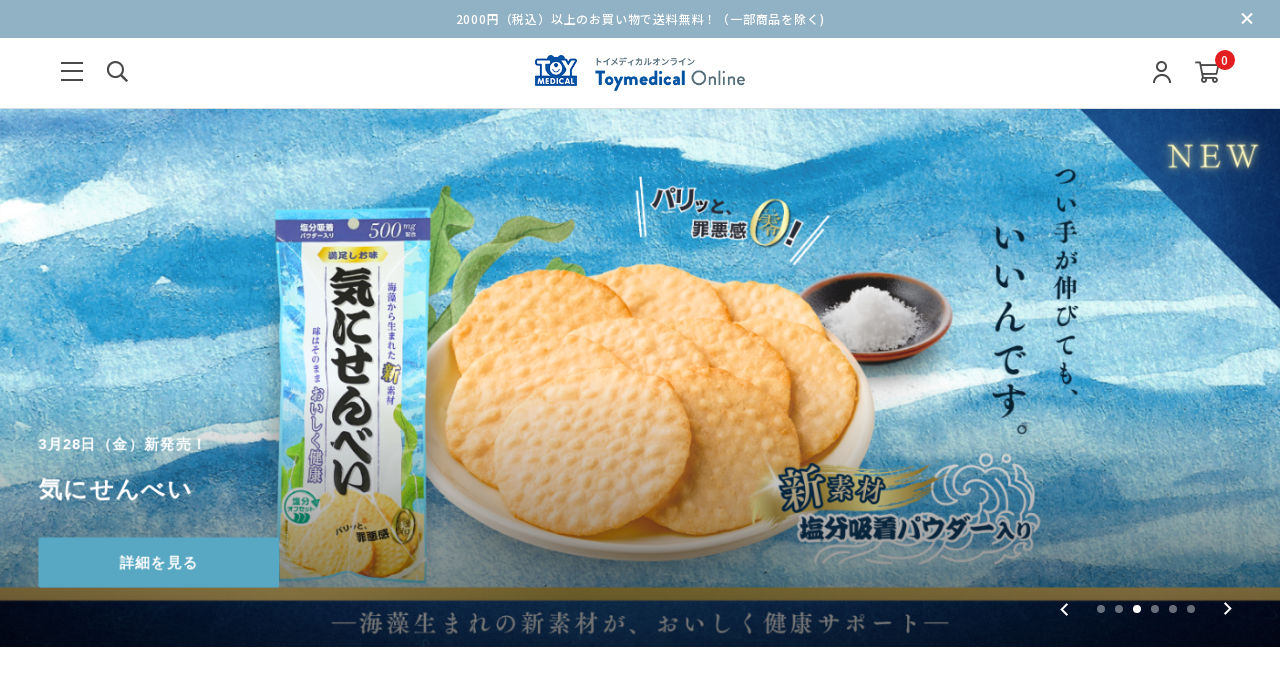

--- FILE ---
content_type: text/html; charset=utf-8
request_url: https://toymedical.com/shop
body_size: 44506
content:
<!DOCTYPE html>

<html>
  <head>
<meta name="csrf-param" content="authenticity_token" />
<meta name="csrf-token" content="yBCtn/SnIplkBC3L2jNyDlku54dDGQHKbkV2wxZx7Cf0rNegaTlW/4fW343nAbZDPZuAkXr7lUfTOXMK6xKvjA==" />
    <!-- Google tag (gtag.js) -->
<script async src="https://www.googletagmanager.com/gtag/js?id=AW-11079121032"></script>
<script>
  window.dataLayer = window.dataLayer || [];
  function gtag(){dataLayer.push(arguments);}
  gtag('js', new Date());

  gtag('config', 'AW-11079121032');
</script>
<!-- Google tag (gtag.js) -->
<script async src="https://www.googletagmanager.com/gtag/js?id=G-X9RH8V6WBW"></script>
<script>
  window.dataLayer = window.dataLayer || [];
  function gtag(){dataLayer.push(arguments);}
  gtag('js', new Date());

  gtag('config', 'G-X9RH8V6WBW');
</script><meta name="google-site-verification" content="SO9hFGAVSTqIqBL4AQd5671eoBhQThCm6r841LSAMNM" /><!-- Google tag (gtag.js) -->
<script async src="https://www.googletagmanager.com/gtag/js?id=AW-16568592811">
</script>
<script>
  window.dataLayer = window.dataLayer || [];
  function gtag(){dataLayer.push(arguments);}
  gtag('js', new Date());

  gtag('config', 'AW-16568592811');
</script>
    

    















<meta charset="utf-8">
<meta http-equiv="X-UA-Compatible" content="IE=edge">
<script type="text/javascript">window.NREUM||(NREUM={});NREUM.info={"beacon":"bam.nr-data.net","errorBeacon":"bam.nr-data.net","licenseKey":"NRJS-d1ea94b42469c930b73","applicationID":"486180515","transactionName":"IAtWQEBbXlhTRB0DUDwCV0ZRUR1HXllCSVECF10bW1pWUU4=","queueTime":0,"applicationTime":1294,"agent":""}</script>
<script type="text/javascript">(window.NREUM||(NREUM={})).init={privacy:{cookies_enabled:true},ajax:{deny_list:["bam.nr-data.net"]},feature_flags:["soft_nav"],distributed_tracing:{enabled:true}};(window.NREUM||(NREUM={})).loader_config={agentID:"601491656",accountID:"3016933",trustKey:"3016933",xpid:"VwYGV19QCxAEXFdTDwECV1E=",licenseKey:"NRJS-d1ea94b42469c930b73",applicationID:"486180515",browserID:"601491656"};;/*! For license information please see nr-loader-full-1.308.0.min.js.LICENSE.txt */
(()=>{var e,t,r={384:(e,t,r)=>{"use strict";r.d(t,{NT:()=>a,US:()=>u,Zm:()=>o,bQ:()=>d,dV:()=>c,pV:()=>l});var n=r(6154),i=r(1863),s=r(1910);const a={beacon:"bam.nr-data.net",errorBeacon:"bam.nr-data.net"};function o(){return n.gm.NREUM||(n.gm.NREUM={}),void 0===n.gm.newrelic&&(n.gm.newrelic=n.gm.NREUM),n.gm.NREUM}function c(){let e=o();return e.o||(e.o={ST:n.gm.setTimeout,SI:n.gm.setImmediate||n.gm.setInterval,CT:n.gm.clearTimeout,XHR:n.gm.XMLHttpRequest,REQ:n.gm.Request,EV:n.gm.Event,PR:n.gm.Promise,MO:n.gm.MutationObserver,FETCH:n.gm.fetch,WS:n.gm.WebSocket},(0,s.i)(...Object.values(e.o))),e}function d(e,t){let r=o();r.initializedAgents??={},t.initializedAt={ms:(0,i.t)(),date:new Date},r.initializedAgents[e]=t}function u(e,t){o()[e]=t}function l(){return function(){let e=o();const t=e.info||{};e.info={beacon:a.beacon,errorBeacon:a.errorBeacon,...t}}(),function(){let e=o();const t=e.init||{};e.init={...t}}(),c(),function(){let e=o();const t=e.loader_config||{};e.loader_config={...t}}(),o()}},782:(e,t,r)=>{"use strict";r.d(t,{T:()=>n});const n=r(860).K7.pageViewTiming},860:(e,t,r)=>{"use strict";r.d(t,{$J:()=>u,K7:()=>c,P3:()=>d,XX:()=>i,Yy:()=>o,df:()=>s,qY:()=>n,v4:()=>a});const n="events",i="jserrors",s="browser/blobs",a="rum",o="browser/logs",c={ajax:"ajax",genericEvents:"generic_events",jserrors:i,logging:"logging",metrics:"metrics",pageAction:"page_action",pageViewEvent:"page_view_event",pageViewTiming:"page_view_timing",sessionReplay:"session_replay",sessionTrace:"session_trace",softNav:"soft_navigations",spa:"spa"},d={[c.pageViewEvent]:1,[c.pageViewTiming]:2,[c.metrics]:3,[c.jserrors]:4,[c.spa]:5,[c.ajax]:6,[c.sessionTrace]:7,[c.softNav]:8,[c.sessionReplay]:9,[c.logging]:10,[c.genericEvents]:11},u={[c.pageViewEvent]:a,[c.pageViewTiming]:n,[c.ajax]:n,[c.spa]:n,[c.softNav]:n,[c.metrics]:i,[c.jserrors]:i,[c.sessionTrace]:s,[c.sessionReplay]:s,[c.logging]:o,[c.genericEvents]:"ins"}},944:(e,t,r)=>{"use strict";r.d(t,{R:()=>i});var n=r(3241);function i(e,t){"function"==typeof console.debug&&(console.debug("New Relic Warning: https://github.com/newrelic/newrelic-browser-agent/blob/main/docs/warning-codes.md#".concat(e),t),(0,n.W)({agentIdentifier:null,drained:null,type:"data",name:"warn",feature:"warn",data:{code:e,secondary:t}}))}},993:(e,t,r)=>{"use strict";r.d(t,{A$:()=>s,ET:()=>a,TZ:()=>o,p_:()=>i});var n=r(860);const i={ERROR:"ERROR",WARN:"WARN",INFO:"INFO",DEBUG:"DEBUG",TRACE:"TRACE"},s={OFF:0,ERROR:1,WARN:2,INFO:3,DEBUG:4,TRACE:5},a="log",o=n.K7.logging},1541:(e,t,r)=>{"use strict";r.d(t,{U:()=>i,f:()=>n});const n={MFE:"MFE",BA:"BA"};function i(e,t){if(2!==t?.harvestEndpointVersion)return{};const r=t.agentRef.runtime.appMetadata.agents[0].entityGuid;return e?{"source.id":e.id,"source.name":e.name,"source.type":e.type,"parent.id":e.parent?.id||r,"parent.type":e.parent?.type||n.BA}:{"entity.guid":r,appId:t.agentRef.info.applicationID}}},1687:(e,t,r)=>{"use strict";r.d(t,{Ak:()=>d,Ze:()=>h,x3:()=>u});var n=r(3241),i=r(7836),s=r(3606),a=r(860),o=r(2646);const c={};function d(e,t){const r={staged:!1,priority:a.P3[t]||0};l(e),c[e].get(t)||c[e].set(t,r)}function u(e,t){e&&c[e]&&(c[e].get(t)&&c[e].delete(t),p(e,t,!1),c[e].size&&f(e))}function l(e){if(!e)throw new Error("agentIdentifier required");c[e]||(c[e]=new Map)}function h(e="",t="feature",r=!1){if(l(e),!e||!c[e].get(t)||r)return p(e,t);c[e].get(t).staged=!0,f(e)}function f(e){const t=Array.from(c[e]);t.every(([e,t])=>t.staged)&&(t.sort((e,t)=>e[1].priority-t[1].priority),t.forEach(([t])=>{c[e].delete(t),p(e,t)}))}function p(e,t,r=!0){const a=e?i.ee.get(e):i.ee,c=s.i.handlers;if(!a.aborted&&a.backlog&&c){if((0,n.W)({agentIdentifier:e,type:"lifecycle",name:"drain",feature:t}),r){const e=a.backlog[t],r=c[t];if(r){for(let t=0;e&&t<e.length;++t)g(e[t],r);Object.entries(r).forEach(([e,t])=>{Object.values(t||{}).forEach(t=>{t[0]?.on&&t[0]?.context()instanceof o.y&&t[0].on(e,t[1])})})}}a.isolatedBacklog||delete c[t],a.backlog[t]=null,a.emit("drain-"+t,[])}}function g(e,t){var r=e[1];Object.values(t[r]||{}).forEach(t=>{var r=e[0];if(t[0]===r){var n=t[1],i=e[3],s=e[2];n.apply(i,s)}})}},1738:(e,t,r)=>{"use strict";r.d(t,{U:()=>f,Y:()=>h});var n=r(3241),i=r(9908),s=r(1863),a=r(944),o=r(5701),c=r(3969),d=r(8362),u=r(860),l=r(4261);function h(e,t,r,s){const h=s||r;!h||h[e]&&h[e]!==d.d.prototype[e]||(h[e]=function(){(0,i.p)(c.xV,["API/"+e+"/called"],void 0,u.K7.metrics,r.ee),(0,n.W)({agentIdentifier:r.agentIdentifier,drained:!!o.B?.[r.agentIdentifier],type:"data",name:"api",feature:l.Pl+e,data:{}});try{return t.apply(this,arguments)}catch(e){(0,a.R)(23,e)}})}function f(e,t,r,n,a){const o=e.info;null===r?delete o.jsAttributes[t]:o.jsAttributes[t]=r,(a||null===r)&&(0,i.p)(l.Pl+n,[(0,s.t)(),t,r],void 0,"session",e.ee)}},1741:(e,t,r)=>{"use strict";r.d(t,{W:()=>s});var n=r(944),i=r(4261);class s{#e(e,...t){if(this[e]!==s.prototype[e])return this[e](...t);(0,n.R)(35,e)}addPageAction(e,t){return this.#e(i.hG,e,t)}register(e){return this.#e(i.eY,e)}recordCustomEvent(e,t){return this.#e(i.fF,e,t)}setPageViewName(e,t){return this.#e(i.Fw,e,t)}setCustomAttribute(e,t,r){return this.#e(i.cD,e,t,r)}noticeError(e,t){return this.#e(i.o5,e,t)}setUserId(e,t=!1){return this.#e(i.Dl,e,t)}setApplicationVersion(e){return this.#e(i.nb,e)}setErrorHandler(e){return this.#e(i.bt,e)}addRelease(e,t){return this.#e(i.k6,e,t)}log(e,t){return this.#e(i.$9,e,t)}start(){return this.#e(i.d3)}finished(e){return this.#e(i.BL,e)}recordReplay(){return this.#e(i.CH)}pauseReplay(){return this.#e(i.Tb)}addToTrace(e){return this.#e(i.U2,e)}setCurrentRouteName(e){return this.#e(i.PA,e)}interaction(e){return this.#e(i.dT,e)}wrapLogger(e,t,r){return this.#e(i.Wb,e,t,r)}measure(e,t){return this.#e(i.V1,e,t)}consent(e){return this.#e(i.Pv,e)}}},1863:(e,t,r)=>{"use strict";function n(){return Math.floor(performance.now())}r.d(t,{t:()=>n})},1910:(e,t,r)=>{"use strict";r.d(t,{i:()=>s});var n=r(944);const i=new Map;function s(...e){return e.every(e=>{if(i.has(e))return i.get(e);const t="function"==typeof e?e.toString():"",r=t.includes("[native code]"),s=t.includes("nrWrapper");return r||s||(0,n.R)(64,e?.name||t),i.set(e,r),r})}},2555:(e,t,r)=>{"use strict";r.d(t,{D:()=>o,f:()=>a});var n=r(384),i=r(8122);const s={beacon:n.NT.beacon,errorBeacon:n.NT.errorBeacon,licenseKey:void 0,applicationID:void 0,sa:void 0,queueTime:void 0,applicationTime:void 0,ttGuid:void 0,user:void 0,account:void 0,product:void 0,extra:void 0,jsAttributes:{},userAttributes:void 0,atts:void 0,transactionName:void 0,tNamePlain:void 0};function a(e){try{return!!e.licenseKey&&!!e.errorBeacon&&!!e.applicationID}catch(e){return!1}}const o=e=>(0,i.a)(e,s)},2614:(e,t,r)=>{"use strict";r.d(t,{BB:()=>a,H3:()=>n,g:()=>d,iL:()=>c,tS:()=>o,uh:()=>i,wk:()=>s});const n="NRBA",i="SESSION",s=144e5,a=18e5,o={STARTED:"session-started",PAUSE:"session-pause",RESET:"session-reset",RESUME:"session-resume",UPDATE:"session-update"},c={SAME_TAB:"same-tab",CROSS_TAB:"cross-tab"},d={OFF:0,FULL:1,ERROR:2}},2646:(e,t,r)=>{"use strict";r.d(t,{y:()=>n});class n{constructor(e){this.contextId=e}}},2843:(e,t,r)=>{"use strict";r.d(t,{G:()=>s,u:()=>i});var n=r(3878);function i(e,t=!1,r,i){(0,n.DD)("visibilitychange",function(){if(t)return void("hidden"===document.visibilityState&&e());e(document.visibilityState)},r,i)}function s(e,t,r){(0,n.sp)("pagehide",e,t,r)}},3241:(e,t,r)=>{"use strict";r.d(t,{W:()=>s});var n=r(6154);const i="newrelic";function s(e={}){try{n.gm.dispatchEvent(new CustomEvent(i,{detail:e}))}catch(e){}}},3304:(e,t,r)=>{"use strict";r.d(t,{A:()=>s});var n=r(7836);const i=()=>{const e=new WeakSet;return(t,r)=>{if("object"==typeof r&&null!==r){if(e.has(r))return;e.add(r)}return r}};function s(e){try{return JSON.stringify(e,i())??""}catch(e){try{n.ee.emit("internal-error",[e])}catch(e){}return""}}},3333:(e,t,r)=>{"use strict";r.d(t,{$v:()=>u,TZ:()=>n,Xh:()=>c,Zp:()=>i,kd:()=>d,mq:()=>o,nf:()=>a,qN:()=>s});const n=r(860).K7.genericEvents,i=["auxclick","click","copy","keydown","paste","scrollend"],s=["focus","blur"],a=4,o=1e3,c=2e3,d=["PageAction","UserAction","BrowserPerformance"],u={RESOURCES:"experimental.resources",REGISTER:"register"}},3434:(e,t,r)=>{"use strict";r.d(t,{Jt:()=>s,YM:()=>d});var n=r(7836),i=r(5607);const s="nr@original:".concat(i.W),a=50;var o=Object.prototype.hasOwnProperty,c=!1;function d(e,t){return e||(e=n.ee),r.inPlace=function(e,t,n,i,s){n||(n="");const a="-"===n.charAt(0);for(let o=0;o<t.length;o++){const c=t[o],d=e[c];l(d)||(e[c]=r(d,a?c+n:n,i,c,s))}},r.flag=s,r;function r(t,r,n,c,d){return l(t)?t:(r||(r=""),nrWrapper[s]=t,function(e,t,r){if(Object.defineProperty&&Object.keys)try{return Object.keys(e).forEach(function(r){Object.defineProperty(t,r,{get:function(){return e[r]},set:function(t){return e[r]=t,t}})}),t}catch(e){u([e],r)}for(var n in e)o.call(e,n)&&(t[n]=e[n])}(t,nrWrapper,e),nrWrapper);function nrWrapper(){var s,o,l,h;let f;try{o=this,s=[...arguments],l="function"==typeof n?n(s,o):n||{}}catch(t){u([t,"",[s,o,c],l],e)}i(r+"start",[s,o,c],l,d);const p=performance.now();let g;try{return h=t.apply(o,s),g=performance.now(),h}catch(e){throw g=performance.now(),i(r+"err",[s,o,e],l,d),f=e,f}finally{const e=g-p,t={start:p,end:g,duration:e,isLongTask:e>=a,methodName:c,thrownError:f};t.isLongTask&&i("long-task",[t,o],l,d),i(r+"end",[s,o,h],l,d)}}}function i(r,n,i,s){if(!c||t){var a=c;c=!0;try{e.emit(r,n,i,t,s)}catch(t){u([t,r,n,i],e)}c=a}}}function u(e,t){t||(t=n.ee);try{t.emit("internal-error",e)}catch(e){}}function l(e){return!(e&&"function"==typeof e&&e.apply&&!e[s])}},3606:(e,t,r)=>{"use strict";r.d(t,{i:()=>s});var n=r(9908);s.on=a;var i=s.handlers={};function s(e,t,r,s){a(s||n.d,i,e,t,r)}function a(e,t,r,i,s){s||(s="feature"),e||(e=n.d);var a=t[s]=t[s]||{};(a[r]=a[r]||[]).push([e,i])}},3738:(e,t,r)=>{"use strict";r.d(t,{He:()=>i,Kp:()=>o,Lc:()=>d,Rz:()=>u,TZ:()=>n,bD:()=>s,d3:()=>a,jx:()=>l,sl:()=>h,uP:()=>c});const n=r(860).K7.sessionTrace,i="bstResource",s="resource",a="-start",o="-end",c="fn"+a,d="fn"+o,u="pushState",l=1e3,h=3e4},3785:(e,t,r)=>{"use strict";r.d(t,{R:()=>c,b:()=>d});var n=r(9908),i=r(1863),s=r(860),a=r(3969),o=r(993);function c(e,t,r={},c=o.p_.INFO,d=!0,u,l=(0,i.t)()){(0,n.p)(a.xV,["API/logging/".concat(c.toLowerCase(),"/called")],void 0,s.K7.metrics,e),(0,n.p)(o.ET,[l,t,r,c,d,u],void 0,s.K7.logging,e)}function d(e){return"string"==typeof e&&Object.values(o.p_).some(t=>t===e.toUpperCase().trim())}},3878:(e,t,r)=>{"use strict";function n(e,t){return{capture:e,passive:!1,signal:t}}function i(e,t,r=!1,i){window.addEventListener(e,t,n(r,i))}function s(e,t,r=!1,i){document.addEventListener(e,t,n(r,i))}r.d(t,{DD:()=>s,jT:()=>n,sp:()=>i})},3969:(e,t,r)=>{"use strict";r.d(t,{TZ:()=>n,XG:()=>o,rs:()=>i,xV:()=>a,z_:()=>s});const n=r(860).K7.metrics,i="sm",s="cm",a="storeSupportabilityMetrics",o="storeEventMetrics"},4234:(e,t,r)=>{"use strict";r.d(t,{W:()=>s});var n=r(7836),i=r(1687);class s{constructor(e,t){this.agentIdentifier=e,this.ee=n.ee.get(e),this.featureName=t,this.blocked=!1}deregisterDrain(){(0,i.x3)(this.agentIdentifier,this.featureName)}}},4261:(e,t,r)=>{"use strict";r.d(t,{$9:()=>d,BL:()=>o,CH:()=>f,Dl:()=>w,Fw:()=>y,PA:()=>m,Pl:()=>n,Pv:()=>T,Tb:()=>l,U2:()=>s,V1:()=>E,Wb:()=>x,bt:()=>b,cD:()=>v,d3:()=>R,dT:()=>c,eY:()=>p,fF:()=>h,hG:()=>i,k6:()=>a,nb:()=>g,o5:()=>u});const n="api-",i="addPageAction",s="addToTrace",a="addRelease",o="finished",c="interaction",d="log",u="noticeError",l="pauseReplay",h="recordCustomEvent",f="recordReplay",p="register",g="setApplicationVersion",m="setCurrentRouteName",v="setCustomAttribute",b="setErrorHandler",y="setPageViewName",w="setUserId",R="start",x="wrapLogger",E="measure",T="consent"},5205:(e,t,r)=>{"use strict";r.d(t,{j:()=>S});var n=r(384),i=r(1741);var s=r(2555),a=r(3333);const o=e=>{if(!e||"string"!=typeof e)return!1;try{document.createDocumentFragment().querySelector(e)}catch{return!1}return!0};var c=r(2614),d=r(944),u=r(8122);const l="[data-nr-mask]",h=e=>(0,u.a)(e,(()=>{const e={feature_flags:[],experimental:{allow_registered_children:!1,resources:!1},mask_selector:"*",block_selector:"[data-nr-block]",mask_input_options:{color:!1,date:!1,"datetime-local":!1,email:!1,month:!1,number:!1,range:!1,search:!1,tel:!1,text:!1,time:!1,url:!1,week:!1,textarea:!1,select:!1,password:!0}};return{ajax:{deny_list:void 0,block_internal:!0,enabled:!0,autoStart:!0},api:{get allow_registered_children(){return e.feature_flags.includes(a.$v.REGISTER)||e.experimental.allow_registered_children},set allow_registered_children(t){e.experimental.allow_registered_children=t},duplicate_registered_data:!1},browser_consent_mode:{enabled:!1},distributed_tracing:{enabled:void 0,exclude_newrelic_header:void 0,cors_use_newrelic_header:void 0,cors_use_tracecontext_headers:void 0,allowed_origins:void 0},get feature_flags(){return e.feature_flags},set feature_flags(t){e.feature_flags=t},generic_events:{enabled:!0,autoStart:!0},harvest:{interval:30},jserrors:{enabled:!0,autoStart:!0},logging:{enabled:!0,autoStart:!0},metrics:{enabled:!0,autoStart:!0},obfuscate:void 0,page_action:{enabled:!0},page_view_event:{enabled:!0,autoStart:!0},page_view_timing:{enabled:!0,autoStart:!0},performance:{capture_marks:!1,capture_measures:!1,capture_detail:!0,resources:{get enabled(){return e.feature_flags.includes(a.$v.RESOURCES)||e.experimental.resources},set enabled(t){e.experimental.resources=t},asset_types:[],first_party_domains:[],ignore_newrelic:!0}},privacy:{cookies_enabled:!0},proxy:{assets:void 0,beacon:void 0},session:{expiresMs:c.wk,inactiveMs:c.BB},session_replay:{autoStart:!0,enabled:!1,preload:!1,sampling_rate:10,error_sampling_rate:100,collect_fonts:!1,inline_images:!1,fix_stylesheets:!0,mask_all_inputs:!0,get mask_text_selector(){return e.mask_selector},set mask_text_selector(t){o(t)?e.mask_selector="".concat(t,",").concat(l):""===t||null===t?e.mask_selector=l:(0,d.R)(5,t)},get block_class(){return"nr-block"},get ignore_class(){return"nr-ignore"},get mask_text_class(){return"nr-mask"},get block_selector(){return e.block_selector},set block_selector(t){o(t)?e.block_selector+=",".concat(t):""!==t&&(0,d.R)(6,t)},get mask_input_options(){return e.mask_input_options},set mask_input_options(t){t&&"object"==typeof t?e.mask_input_options={...t,password:!0}:(0,d.R)(7,t)}},session_trace:{enabled:!0,autoStart:!0},soft_navigations:{enabled:!0,autoStart:!0},spa:{enabled:!0,autoStart:!0},ssl:void 0,user_actions:{enabled:!0,elementAttributes:["id","className","tagName","type"]}}})());var f=r(6154),p=r(9324);let g=0;const m={buildEnv:p.F3,distMethod:p.Xs,version:p.xv,originTime:f.WN},v={consented:!1},b={appMetadata:{},get consented(){return this.session?.state?.consent||v.consented},set consented(e){v.consented=e},customTransaction:void 0,denyList:void 0,disabled:!1,harvester:void 0,isolatedBacklog:!1,isRecording:!1,loaderType:void 0,maxBytes:3e4,obfuscator:void 0,onerror:void 0,ptid:void 0,releaseIds:{},session:void 0,timeKeeper:void 0,registeredEntities:[],jsAttributesMetadata:{bytes:0},get harvestCount(){return++g}},y=e=>{const t=(0,u.a)(e,b),r=Object.keys(m).reduce((e,t)=>(e[t]={value:m[t],writable:!1,configurable:!0,enumerable:!0},e),{});return Object.defineProperties(t,r)};var w=r(5701);const R=e=>{const t=e.startsWith("http");e+="/",r.p=t?e:"https://"+e};var x=r(7836),E=r(3241);const T={accountID:void 0,trustKey:void 0,agentID:void 0,licenseKey:void 0,applicationID:void 0,xpid:void 0},A=e=>(0,u.a)(e,T),_=new Set;function S(e,t={},r,a){let{init:o,info:c,loader_config:d,runtime:u={},exposed:l=!0}=t;if(!c){const e=(0,n.pV)();o=e.init,c=e.info,d=e.loader_config}e.init=h(o||{}),e.loader_config=A(d||{}),c.jsAttributes??={},f.bv&&(c.jsAttributes.isWorker=!0),e.info=(0,s.D)(c);const p=e.init,g=[c.beacon,c.errorBeacon];_.has(e.agentIdentifier)||(p.proxy.assets&&(R(p.proxy.assets),g.push(p.proxy.assets)),p.proxy.beacon&&g.push(p.proxy.beacon),e.beacons=[...g],function(e){const t=(0,n.pV)();Object.getOwnPropertyNames(i.W.prototype).forEach(r=>{const n=i.W.prototype[r];if("function"!=typeof n||"constructor"===n)return;let s=t[r];e[r]&&!1!==e.exposed&&"micro-agent"!==e.runtime?.loaderType&&(t[r]=(...t)=>{const n=e[r](...t);return s?s(...t):n})})}(e),(0,n.US)("activatedFeatures",w.B)),u.denyList=[...p.ajax.deny_list||[],...p.ajax.block_internal?g:[]],u.ptid=e.agentIdentifier,u.loaderType=r,e.runtime=y(u),_.has(e.agentIdentifier)||(e.ee=x.ee.get(e.agentIdentifier),e.exposed=l,(0,E.W)({agentIdentifier:e.agentIdentifier,drained:!!w.B?.[e.agentIdentifier],type:"lifecycle",name:"initialize",feature:void 0,data:e.config})),_.add(e.agentIdentifier)}},5270:(e,t,r)=>{"use strict";r.d(t,{Aw:()=>a,SR:()=>s,rF:()=>o});var n=r(384),i=r(7767);function s(e){return!!(0,n.dV)().o.MO&&(0,i.V)(e)&&!0===e?.session_trace.enabled}function a(e){return!0===e?.session_replay.preload&&s(e)}function o(e,t){try{if("string"==typeof t?.type){if("password"===t.type.toLowerCase())return"*".repeat(e?.length||0);if(void 0!==t?.dataset?.nrUnmask||t?.classList?.contains("nr-unmask"))return e}}catch(e){}return"string"==typeof e?e.replace(/[\S]/g,"*"):"*".repeat(e?.length||0)}},5289:(e,t,r)=>{"use strict";r.d(t,{GG:()=>a,Qr:()=>c,sB:()=>o});var n=r(3878),i=r(6389);function s(){return"undefined"==typeof document||"complete"===document.readyState}function a(e,t){if(s())return e();const r=(0,i.J)(e),a=setInterval(()=>{s()&&(clearInterval(a),r())},500);(0,n.sp)("load",r,t)}function o(e){if(s())return e();(0,n.DD)("DOMContentLoaded",e)}function c(e){if(s())return e();(0,n.sp)("popstate",e)}},5607:(e,t,r)=>{"use strict";r.d(t,{W:()=>n});const n=(0,r(9566).bz)()},5701:(e,t,r)=>{"use strict";r.d(t,{B:()=>s,t:()=>a});var n=r(3241);const i=new Set,s={};function a(e,t){const r=t.agentIdentifier;s[r]??={},e&&"object"==typeof e&&(i.has(r)||(t.ee.emit("rumresp",[e]),s[r]=e,i.add(r),(0,n.W)({agentIdentifier:r,loaded:!0,drained:!0,type:"lifecycle",name:"load",feature:void 0,data:e})))}},6154:(e,t,r)=>{"use strict";r.d(t,{OF:()=>d,RI:()=>i,WN:()=>h,bv:()=>s,eN:()=>f,gm:()=>a,lR:()=>l,m:()=>c,mw:()=>o,sb:()=>u});var n=r(1863);const i="undefined"!=typeof window&&!!window.document,s="undefined"!=typeof WorkerGlobalScope&&("undefined"!=typeof self&&self instanceof WorkerGlobalScope&&self.navigator instanceof WorkerNavigator||"undefined"!=typeof globalThis&&globalThis instanceof WorkerGlobalScope&&globalThis.navigator instanceof WorkerNavigator),a=i?window:"undefined"!=typeof WorkerGlobalScope&&("undefined"!=typeof self&&self instanceof WorkerGlobalScope&&self||"undefined"!=typeof globalThis&&globalThis instanceof WorkerGlobalScope&&globalThis),o=Boolean("hidden"===a?.document?.visibilityState),c=""+a?.location,d=/iPad|iPhone|iPod/.test(a.navigator?.userAgent),u=d&&"undefined"==typeof SharedWorker,l=(()=>{const e=a.navigator?.userAgent?.match(/Firefox[/\s](\d+\.\d+)/);return Array.isArray(e)&&e.length>=2?+e[1]:0})(),h=Date.now()-(0,n.t)(),f=()=>"undefined"!=typeof PerformanceNavigationTiming&&a?.performance?.getEntriesByType("navigation")?.[0]?.responseStart},6344:(e,t,r)=>{"use strict";r.d(t,{BB:()=>u,Qb:()=>l,TZ:()=>i,Ug:()=>a,Vh:()=>s,_s:()=>o,bc:()=>d,yP:()=>c});var n=r(2614);const i=r(860).K7.sessionReplay,s="errorDuringReplay",a=.12,o={DomContentLoaded:0,Load:1,FullSnapshot:2,IncrementalSnapshot:3,Meta:4,Custom:5},c={[n.g.ERROR]:15e3,[n.g.FULL]:3e5,[n.g.OFF]:0},d={RESET:{message:"Session was reset",sm:"Reset"},IMPORT:{message:"Recorder failed to import",sm:"Import"},TOO_MANY:{message:"429: Too Many Requests",sm:"Too-Many"},TOO_BIG:{message:"Payload was too large",sm:"Too-Big"},CROSS_TAB:{message:"Session Entity was set to OFF on another tab",sm:"Cross-Tab"},ENTITLEMENTS:{message:"Session Replay is not allowed and will not be started",sm:"Entitlement"}},u=5e3,l={API:"api",RESUME:"resume",SWITCH_TO_FULL:"switchToFull",INITIALIZE:"initialize",PRELOAD:"preload"}},6389:(e,t,r)=>{"use strict";function n(e,t=500,r={}){const n=r?.leading||!1;let i;return(...r)=>{n&&void 0===i&&(e.apply(this,r),i=setTimeout(()=>{i=clearTimeout(i)},t)),n||(clearTimeout(i),i=setTimeout(()=>{e.apply(this,r)},t))}}function i(e){let t=!1;return(...r)=>{t||(t=!0,e.apply(this,r))}}r.d(t,{J:()=>i,s:()=>n})},6630:(e,t,r)=>{"use strict";r.d(t,{T:()=>n});const n=r(860).K7.pageViewEvent},6774:(e,t,r)=>{"use strict";r.d(t,{T:()=>n});const n=r(860).K7.jserrors},7295:(e,t,r)=>{"use strict";r.d(t,{Xv:()=>a,gX:()=>i,iW:()=>s});var n=[];function i(e){if(!e||s(e))return!1;if(0===n.length)return!0;if("*"===n[0].hostname)return!1;for(var t=0;t<n.length;t++){var r=n[t];if(r.hostname.test(e.hostname)&&r.pathname.test(e.pathname))return!1}return!0}function s(e){return void 0===e.hostname}function a(e){if(n=[],e&&e.length)for(var t=0;t<e.length;t++){let r=e[t];if(!r)continue;if("*"===r)return void(n=[{hostname:"*"}]);0===r.indexOf("http://")?r=r.substring(7):0===r.indexOf("https://")&&(r=r.substring(8));const i=r.indexOf("/");let s,a;i>0?(s=r.substring(0,i),a=r.substring(i)):(s=r,a="*");let[c]=s.split(":");n.push({hostname:o(c),pathname:o(a,!0)})}}function o(e,t=!1){const r=e.replace(/[.+?^${}()|[\]\\]/g,e=>"\\"+e).replace(/\*/g,".*?");return new RegExp((t?"^":"")+r+"$")}},7485:(e,t,r)=>{"use strict";r.d(t,{D:()=>i});var n=r(6154);function i(e){if(0===(e||"").indexOf("data:"))return{protocol:"data"};try{const t=new URL(e,location.href),r={port:t.port,hostname:t.hostname,pathname:t.pathname,search:t.search,protocol:t.protocol.slice(0,t.protocol.indexOf(":")),sameOrigin:t.protocol===n.gm?.location?.protocol&&t.host===n.gm?.location?.host};return r.port&&""!==r.port||("http:"===t.protocol&&(r.port="80"),"https:"===t.protocol&&(r.port="443")),r.pathname&&""!==r.pathname?r.pathname.startsWith("/")||(r.pathname="/".concat(r.pathname)):r.pathname="/",r}catch(e){return{}}}},7699:(e,t,r)=>{"use strict";r.d(t,{It:()=>s,KC:()=>o,No:()=>i,qh:()=>a});var n=r(860);const i=16e3,s=1e6,a="SESSION_ERROR",o={[n.K7.logging]:!0,[n.K7.genericEvents]:!1,[n.K7.jserrors]:!1,[n.K7.ajax]:!1}},7767:(e,t,r)=>{"use strict";r.d(t,{V:()=>i});var n=r(6154);const i=e=>n.RI&&!0===e?.privacy.cookies_enabled},7836:(e,t,r)=>{"use strict";r.d(t,{P:()=>o,ee:()=>c});var n=r(384),i=r(8990),s=r(2646),a=r(5607);const o="nr@context:".concat(a.W),c=function e(t,r){var n={},a={},u={},l=!1;try{l=16===r.length&&d.initializedAgents?.[r]?.runtime.isolatedBacklog}catch(e){}var h={on:p,addEventListener:p,removeEventListener:function(e,t){var r=n[e];if(!r)return;for(var i=0;i<r.length;i++)r[i]===t&&r.splice(i,1)},emit:function(e,r,n,i,s){!1!==s&&(s=!0);if(c.aborted&&!i)return;t&&s&&t.emit(e,r,n);var o=f(n);g(e).forEach(e=>{e.apply(o,r)});var d=v()[a[e]];d&&d.push([h,e,r,o]);return o},get:m,listeners:g,context:f,buffer:function(e,t){const r=v();if(t=t||"feature",h.aborted)return;Object.entries(e||{}).forEach(([e,n])=>{a[n]=t,t in r||(r[t]=[])})},abort:function(){h._aborted=!0,Object.keys(h.backlog).forEach(e=>{delete h.backlog[e]})},isBuffering:function(e){return!!v()[a[e]]},debugId:r,backlog:l?{}:t&&"object"==typeof t.backlog?t.backlog:{},isolatedBacklog:l};return Object.defineProperty(h,"aborted",{get:()=>{let e=h._aborted||!1;return e||(t&&(e=t.aborted),e)}}),h;function f(e){return e&&e instanceof s.y?e:e?(0,i.I)(e,o,()=>new s.y(o)):new s.y(o)}function p(e,t){n[e]=g(e).concat(t)}function g(e){return n[e]||[]}function m(t){return u[t]=u[t]||e(h,t)}function v(){return h.backlog}}(void 0,"globalEE"),d=(0,n.Zm)();d.ee||(d.ee=c)},8122:(e,t,r)=>{"use strict";r.d(t,{a:()=>i});var n=r(944);function i(e,t){try{if(!e||"object"!=typeof e)return(0,n.R)(3);if(!t||"object"!=typeof t)return(0,n.R)(4);const r=Object.create(Object.getPrototypeOf(t),Object.getOwnPropertyDescriptors(t)),s=0===Object.keys(r).length?e:r;for(let a in s)if(void 0!==e[a])try{if(null===e[a]){r[a]=null;continue}Array.isArray(e[a])&&Array.isArray(t[a])?r[a]=Array.from(new Set([...e[a],...t[a]])):"object"==typeof e[a]&&"object"==typeof t[a]?r[a]=i(e[a],t[a]):r[a]=e[a]}catch(e){r[a]||(0,n.R)(1,e)}return r}catch(e){(0,n.R)(2,e)}}},8139:(e,t,r)=>{"use strict";r.d(t,{u:()=>h});var n=r(7836),i=r(3434),s=r(8990),a=r(6154);const o={},c=a.gm.XMLHttpRequest,d="addEventListener",u="removeEventListener",l="nr@wrapped:".concat(n.P);function h(e){var t=function(e){return(e||n.ee).get("events")}(e);if(o[t.debugId]++)return t;o[t.debugId]=1;var r=(0,i.YM)(t,!0);function h(e){r.inPlace(e,[d,u],"-",p)}function p(e,t){return e[1]}return"getPrototypeOf"in Object&&(a.RI&&f(document,h),c&&f(c.prototype,h),f(a.gm,h)),t.on(d+"-start",function(e,t){var n=e[1];if(null!==n&&("function"==typeof n||"object"==typeof n)&&"newrelic"!==e[0]){var i=(0,s.I)(n,l,function(){var e={object:function(){if("function"!=typeof n.handleEvent)return;return n.handleEvent.apply(n,arguments)},function:n}[typeof n];return e?r(e,"fn-",null,e.name||"anonymous"):n});this.wrapped=e[1]=i}}),t.on(u+"-start",function(e){e[1]=this.wrapped||e[1]}),t}function f(e,t,...r){let n=e;for(;"object"==typeof n&&!Object.prototype.hasOwnProperty.call(n,d);)n=Object.getPrototypeOf(n);n&&t(n,...r)}},8362:(e,t,r)=>{"use strict";r.d(t,{d:()=>s});var n=r(9566),i=r(1741);class s extends i.W{agentIdentifier=(0,n.LA)(16)}},8374:(e,t,r)=>{r.nc=(()=>{try{return document?.currentScript?.nonce}catch(e){}return""})()},8990:(e,t,r)=>{"use strict";r.d(t,{I:()=>i});var n=Object.prototype.hasOwnProperty;function i(e,t,r){if(n.call(e,t))return e[t];var i=r();if(Object.defineProperty&&Object.keys)try{return Object.defineProperty(e,t,{value:i,writable:!0,enumerable:!1}),i}catch(e){}return e[t]=i,i}},9119:(e,t,r)=>{"use strict";r.d(t,{L:()=>s});var n=/([^?#]*)[^#]*(#[^?]*|$).*/,i=/([^?#]*)().*/;function s(e,t){return e?e.replace(t?n:i,"$1$2"):e}},9300:(e,t,r)=>{"use strict";r.d(t,{T:()=>n});const n=r(860).K7.ajax},9324:(e,t,r)=>{"use strict";r.d(t,{AJ:()=>a,F3:()=>i,Xs:()=>s,Yq:()=>o,xv:()=>n});const n="1.308.0",i="PROD",s="CDN",a="@newrelic/rrweb",o="1.0.1"},9566:(e,t,r)=>{"use strict";r.d(t,{LA:()=>o,ZF:()=>c,bz:()=>a,el:()=>d});var n=r(6154);const i="xxxxxxxx-xxxx-4xxx-yxxx-xxxxxxxxxxxx";function s(e,t){return e?15&e[t]:16*Math.random()|0}function a(){const e=n.gm?.crypto||n.gm?.msCrypto;let t,r=0;return e&&e.getRandomValues&&(t=e.getRandomValues(new Uint8Array(30))),i.split("").map(e=>"x"===e?s(t,r++).toString(16):"y"===e?(3&s()|8).toString(16):e).join("")}function o(e){const t=n.gm?.crypto||n.gm?.msCrypto;let r,i=0;t&&t.getRandomValues&&(r=t.getRandomValues(new Uint8Array(e)));const a=[];for(var o=0;o<e;o++)a.push(s(r,i++).toString(16));return a.join("")}function c(){return o(16)}function d(){return o(32)}},9908:(e,t,r)=>{"use strict";r.d(t,{d:()=>n,p:()=>i});var n=r(7836).ee.get("handle");function i(e,t,r,i,s){s?(s.buffer([e],i),s.emit(e,t,r)):(n.buffer([e],i),n.emit(e,t,r))}}},n={};function i(e){var t=n[e];if(void 0!==t)return t.exports;var s=n[e]={exports:{}};return r[e](s,s.exports,i),s.exports}i.m=r,i.d=(e,t)=>{for(var r in t)i.o(t,r)&&!i.o(e,r)&&Object.defineProperty(e,r,{enumerable:!0,get:t[r]})},i.f={},i.e=e=>Promise.all(Object.keys(i.f).reduce((t,r)=>(i.f[r](e,t),t),[])),i.u=e=>({95:"nr-full-compressor",222:"nr-full-recorder",891:"nr-full"}[e]+"-1.308.0.min.js"),i.o=(e,t)=>Object.prototype.hasOwnProperty.call(e,t),e={},t="NRBA-1.308.0.PROD:",i.l=(r,n,s,a)=>{if(e[r])e[r].push(n);else{var o,c;if(void 0!==s)for(var d=document.getElementsByTagName("script"),u=0;u<d.length;u++){var l=d[u];if(l.getAttribute("src")==r||l.getAttribute("data-webpack")==t+s){o=l;break}}if(!o){c=!0;var h={891:"sha512-fcveNDcpRQS9OweGhN4uJe88Qmg+EVyH6j/wngwL2Le0m7LYyz7q+JDx7KBxsdDF4TaPVsSmHg12T3pHwdLa7w==",222:"sha512-O8ZzdvgB4fRyt7k2Qrr4STpR+tCA2mcQEig6/dP3rRy9uEx1CTKQ6cQ7Src0361y7xS434ua+zIPo265ZpjlEg==",95:"sha512-jDWejat/6/UDex/9XjYoPPmpMPuEvBCSuCg/0tnihjbn5bh9mP3An0NzFV9T5Tc+3kKhaXaZA8UIKPAanD2+Gw=="};(o=document.createElement("script")).charset="utf-8",i.nc&&o.setAttribute("nonce",i.nc),o.setAttribute("data-webpack",t+s),o.src=r,0!==o.src.indexOf(window.location.origin+"/")&&(o.crossOrigin="anonymous"),h[a]&&(o.integrity=h[a])}e[r]=[n];var f=(t,n)=>{o.onerror=o.onload=null,clearTimeout(p);var i=e[r];if(delete e[r],o.parentNode&&o.parentNode.removeChild(o),i&&i.forEach(e=>e(n)),t)return t(n)},p=setTimeout(f.bind(null,void 0,{type:"timeout",target:o}),12e4);o.onerror=f.bind(null,o.onerror),o.onload=f.bind(null,o.onload),c&&document.head.appendChild(o)}},i.r=e=>{"undefined"!=typeof Symbol&&Symbol.toStringTag&&Object.defineProperty(e,Symbol.toStringTag,{value:"Module"}),Object.defineProperty(e,"__esModule",{value:!0})},i.p="https://js-agent.newrelic.com/",(()=>{var e={85:0,959:0};i.f.j=(t,r)=>{var n=i.o(e,t)?e[t]:void 0;if(0!==n)if(n)r.push(n[2]);else{var s=new Promise((r,i)=>n=e[t]=[r,i]);r.push(n[2]=s);var a=i.p+i.u(t),o=new Error;i.l(a,r=>{if(i.o(e,t)&&(0!==(n=e[t])&&(e[t]=void 0),n)){var s=r&&("load"===r.type?"missing":r.type),a=r&&r.target&&r.target.src;o.message="Loading chunk "+t+" failed: ("+s+": "+a+")",o.name="ChunkLoadError",o.type=s,o.request=a,n[1](o)}},"chunk-"+t,t)}};var t=(t,r)=>{var n,s,[a,o,c]=r,d=0;if(a.some(t=>0!==e[t])){for(n in o)i.o(o,n)&&(i.m[n]=o[n]);if(c)c(i)}for(t&&t(r);d<a.length;d++)s=a[d],i.o(e,s)&&e[s]&&e[s][0](),e[s]=0},r=self["webpackChunk:NRBA-1.308.0.PROD"]=self["webpackChunk:NRBA-1.308.0.PROD"]||[];r.forEach(t.bind(null,0)),r.push=t.bind(null,r.push.bind(r))})(),(()=>{"use strict";i(8374);var e=i(8362),t=i(860);const r=Object.values(t.K7);var n=i(5205);var s=i(9908),a=i(1863),o=i(4261),c=i(1738);var d=i(1687),u=i(4234),l=i(5289),h=i(6154),f=i(944),p=i(5270),g=i(7767),m=i(6389),v=i(7699);class b extends u.W{constructor(e,t){super(e.agentIdentifier,t),this.agentRef=e,this.abortHandler=void 0,this.featAggregate=void 0,this.loadedSuccessfully=void 0,this.onAggregateImported=new Promise(e=>{this.loadedSuccessfully=e}),this.deferred=Promise.resolve(),!1===e.init[this.featureName].autoStart?this.deferred=new Promise((t,r)=>{this.ee.on("manual-start-all",(0,m.J)(()=>{(0,d.Ak)(e.agentIdentifier,this.featureName),t()}))}):(0,d.Ak)(e.agentIdentifier,t)}importAggregator(e,t,r={}){if(this.featAggregate)return;const n=async()=>{let n;await this.deferred;try{if((0,g.V)(e.init)){const{setupAgentSession:t}=await i.e(891).then(i.bind(i,8766));n=t(e)}}catch(e){(0,f.R)(20,e),this.ee.emit("internal-error",[e]),(0,s.p)(v.qh,[e],void 0,this.featureName,this.ee)}try{if(!this.#t(this.featureName,n,e.init))return(0,d.Ze)(this.agentIdentifier,this.featureName),void this.loadedSuccessfully(!1);const{Aggregate:i}=await t();this.featAggregate=new i(e,r),e.runtime.harvester.initializedAggregates.push(this.featAggregate),this.loadedSuccessfully(!0)}catch(e){(0,f.R)(34,e),this.abortHandler?.(),(0,d.Ze)(this.agentIdentifier,this.featureName,!0),this.loadedSuccessfully(!1),this.ee&&this.ee.abort()}};h.RI?(0,l.GG)(()=>n(),!0):n()}#t(e,r,n){if(this.blocked)return!1;switch(e){case t.K7.sessionReplay:return(0,p.SR)(n)&&!!r;case t.K7.sessionTrace:return!!r;default:return!0}}}var y=i(6630),w=i(2614),R=i(3241);class x extends b{static featureName=y.T;constructor(e){var t;super(e,y.T),this.setupInspectionEvents(e.agentIdentifier),t=e,(0,c.Y)(o.Fw,function(e,r){"string"==typeof e&&("/"!==e.charAt(0)&&(e="/"+e),t.runtime.customTransaction=(r||"http://custom.transaction")+e,(0,s.p)(o.Pl+o.Fw,[(0,a.t)()],void 0,void 0,t.ee))},t),this.importAggregator(e,()=>i.e(891).then(i.bind(i,3718)))}setupInspectionEvents(e){const t=(t,r)=>{t&&(0,R.W)({agentIdentifier:e,timeStamp:t.timeStamp,loaded:"complete"===t.target.readyState,type:"window",name:r,data:t.target.location+""})};(0,l.sB)(e=>{t(e,"DOMContentLoaded")}),(0,l.GG)(e=>{t(e,"load")}),(0,l.Qr)(e=>{t(e,"navigate")}),this.ee.on(w.tS.UPDATE,(t,r)=>{(0,R.W)({agentIdentifier:e,type:"lifecycle",name:"session",data:r})})}}var E=i(384);class T extends e.d{constructor(e){var t;(super(),h.gm)?(this.features={},(0,E.bQ)(this.agentIdentifier,this),this.desiredFeatures=new Set(e.features||[]),this.desiredFeatures.add(x),(0,n.j)(this,e,e.loaderType||"agent"),t=this,(0,c.Y)(o.cD,function(e,r,n=!1){if("string"==typeof e){if(["string","number","boolean"].includes(typeof r)||null===r)return(0,c.U)(t,e,r,o.cD,n);(0,f.R)(40,typeof r)}else(0,f.R)(39,typeof e)},t),function(e){(0,c.Y)(o.Dl,function(t,r=!1){if("string"!=typeof t&&null!==t)return void(0,f.R)(41,typeof t);const n=e.info.jsAttributes["enduser.id"];r&&null!=n&&n!==t?(0,s.p)(o.Pl+"setUserIdAndResetSession",[t],void 0,"session",e.ee):(0,c.U)(e,"enduser.id",t,o.Dl,!0)},e)}(this),function(e){(0,c.Y)(o.nb,function(t){if("string"==typeof t||null===t)return(0,c.U)(e,"application.version",t,o.nb,!1);(0,f.R)(42,typeof t)},e)}(this),function(e){(0,c.Y)(o.d3,function(){e.ee.emit("manual-start-all")},e)}(this),function(e){(0,c.Y)(o.Pv,function(t=!0){if("boolean"==typeof t){if((0,s.p)(o.Pl+o.Pv,[t],void 0,"session",e.ee),e.runtime.consented=t,t){const t=e.features.page_view_event;t.onAggregateImported.then(e=>{const r=t.featAggregate;e&&!r.sentRum&&r.sendRum()})}}else(0,f.R)(65,typeof t)},e)}(this),this.run()):(0,f.R)(21)}get config(){return{info:this.info,init:this.init,loader_config:this.loader_config,runtime:this.runtime}}get api(){return this}run(){try{const e=function(e){const t={};return r.forEach(r=>{t[r]=!!e[r]?.enabled}),t}(this.init),n=[...this.desiredFeatures];n.sort((e,r)=>t.P3[e.featureName]-t.P3[r.featureName]),n.forEach(r=>{if(!e[r.featureName]&&r.featureName!==t.K7.pageViewEvent)return;if(r.featureName===t.K7.spa)return void(0,f.R)(67);const n=function(e){switch(e){case t.K7.ajax:return[t.K7.jserrors];case t.K7.sessionTrace:return[t.K7.ajax,t.K7.pageViewEvent];case t.K7.sessionReplay:return[t.K7.sessionTrace];case t.K7.pageViewTiming:return[t.K7.pageViewEvent];default:return[]}}(r.featureName).filter(e=>!(e in this.features));n.length>0&&(0,f.R)(36,{targetFeature:r.featureName,missingDependencies:n}),this.features[r.featureName]=new r(this)})}catch(e){(0,f.R)(22,e);for(const e in this.features)this.features[e].abortHandler?.();const t=(0,E.Zm)();delete t.initializedAgents[this.agentIdentifier]?.features,delete this.sharedAggregator;return t.ee.get(this.agentIdentifier).abort(),!1}}}var A=i(2843),_=i(782);class S extends b{static featureName=_.T;constructor(e){super(e,_.T),h.RI&&((0,A.u)(()=>(0,s.p)("docHidden",[(0,a.t)()],void 0,_.T,this.ee),!0),(0,A.G)(()=>(0,s.p)("winPagehide",[(0,a.t)()],void 0,_.T,this.ee)),this.importAggregator(e,()=>i.e(891).then(i.bind(i,9018))))}}var O=i(3969);class I extends b{static featureName=O.TZ;constructor(e){super(e,O.TZ),h.RI&&document.addEventListener("securitypolicyviolation",e=>{(0,s.p)(O.xV,["Generic/CSPViolation/Detected"],void 0,this.featureName,this.ee)}),this.importAggregator(e,()=>i.e(891).then(i.bind(i,6555)))}}var P=i(6774),k=i(3878),N=i(3304);class D{constructor(e,t,r,n,i){this.name="UncaughtError",this.message="string"==typeof e?e:(0,N.A)(e),this.sourceURL=t,this.line=r,this.column=n,this.__newrelic=i}}function j(e){return M(e)?e:new D(void 0!==e?.message?e.message:e,e?.filename||e?.sourceURL,e?.lineno||e?.line,e?.colno||e?.col,e?.__newrelic,e?.cause)}function C(e){const t="Unhandled Promise Rejection: ";if(!e?.reason)return;if(M(e.reason)){try{e.reason.message.startsWith(t)||(e.reason.message=t+e.reason.message)}catch(e){}return j(e.reason)}const r=j(e.reason);return(r.message||"").startsWith(t)||(r.message=t+r.message),r}function L(e){if(e.error instanceof SyntaxError&&!/:\d+$/.test(e.error.stack?.trim())){const t=new D(e.message,e.filename,e.lineno,e.colno,e.error.__newrelic,e.cause);return t.name=SyntaxError.name,t}return M(e.error)?e.error:j(e)}function M(e){return e instanceof Error&&!!e.stack}function B(e,r,n,i,o=(0,a.t)()){"string"==typeof e&&(e=new Error(e)),(0,s.p)("err",[e,o,!1,r,n.runtime.isRecording,void 0,i],void 0,t.K7.jserrors,n.ee),(0,s.p)("uaErr",[],void 0,t.K7.genericEvents,n.ee)}var H=i(1541),K=i(993),W=i(3785);function U(e,{customAttributes:t={},level:r=K.p_.INFO}={},n,i,s=(0,a.t)()){(0,W.R)(n.ee,e,t,r,!1,i,s)}function F(e,r,n,i,c=(0,a.t)()){(0,s.p)(o.Pl+o.hG,[c,e,r,i],void 0,t.K7.genericEvents,n.ee)}function V(e,r,n,i,c=(0,a.t)()){const{start:d,end:u,customAttributes:l}=r||{},h={customAttributes:l||{}};if("object"!=typeof h.customAttributes||"string"!=typeof e||0===e.length)return void(0,f.R)(57);const p=(e,t)=>null==e?t:"number"==typeof e?e:e instanceof PerformanceMark?e.startTime:Number.NaN;if(h.start=p(d,0),h.end=p(u,c),Number.isNaN(h.start)||Number.isNaN(h.end))(0,f.R)(57);else{if(h.duration=h.end-h.start,!(h.duration<0))return(0,s.p)(o.Pl+o.V1,[h,e,i],void 0,t.K7.genericEvents,n.ee),h;(0,f.R)(58)}}function z(e,r={},n,i,c=(0,a.t)()){(0,s.p)(o.Pl+o.fF,[c,e,r,i],void 0,t.K7.genericEvents,n.ee)}function G(e){(0,c.Y)(o.eY,function(t){return Y(e,t)},e)}function Y(e,r,n){(0,f.R)(54,"newrelic.register"),r||={},r.type=H.f.MFE,r.licenseKey||=e.info.licenseKey,r.blocked=!1,r.parent=n||{},Array.isArray(r.tags)||(r.tags=[]);const i={};r.tags.forEach(e=>{"name"!==e&&"id"!==e&&(i["source.".concat(e)]=!0)}),r.isolated??=!0;let o=()=>{};const c=e.runtime.registeredEntities;if(!r.isolated){const e=c.find(({metadata:{target:{id:e}}})=>e===r.id&&!r.isolated);if(e)return e}const d=e=>{r.blocked=!0,o=e};function u(e){return"string"==typeof e&&!!e.trim()&&e.trim().length<501||"number"==typeof e}e.init.api.allow_registered_children||d((0,m.J)(()=>(0,f.R)(55))),u(r.id)&&u(r.name)||d((0,m.J)(()=>(0,f.R)(48,r)));const l={addPageAction:(t,n={})=>g(F,[t,{...i,...n},e],r),deregister:()=>{d((0,m.J)(()=>(0,f.R)(68)))},log:(t,n={})=>g(U,[t,{...n,customAttributes:{...i,...n.customAttributes||{}}},e],r),measure:(t,n={})=>g(V,[t,{...n,customAttributes:{...i,...n.customAttributes||{}}},e],r),noticeError:(t,n={})=>g(B,[t,{...i,...n},e],r),register:(t={})=>g(Y,[e,t],l.metadata.target),recordCustomEvent:(t,n={})=>g(z,[t,{...i,...n},e],r),setApplicationVersion:e=>p("application.version",e),setCustomAttribute:(e,t)=>p(e,t),setUserId:e=>p("enduser.id",e),metadata:{customAttributes:i,target:r}},h=()=>(r.blocked&&o(),r.blocked);h()||c.push(l);const p=(e,t)=>{h()||(i[e]=t)},g=(r,n,i)=>{if(h())return;const o=(0,a.t)();(0,s.p)(O.xV,["API/register/".concat(r.name,"/called")],void 0,t.K7.metrics,e.ee);try{if(e.init.api.duplicate_registered_data&&"register"!==r.name){let e=n;if(n[1]instanceof Object){const t={"child.id":i.id,"child.type":i.type};e="customAttributes"in n[1]?[n[0],{...n[1],customAttributes:{...n[1].customAttributes,...t}},...n.slice(2)]:[n[0],{...n[1],...t},...n.slice(2)]}r(...e,void 0,o)}return r(...n,i,o)}catch(e){(0,f.R)(50,e)}};return l}class q extends b{static featureName=P.T;constructor(e){var t;super(e,P.T),t=e,(0,c.Y)(o.o5,(e,r)=>B(e,r,t),t),function(e){(0,c.Y)(o.bt,function(t){e.runtime.onerror=t},e)}(e),function(e){let t=0;(0,c.Y)(o.k6,function(e,r){++t>10||(this.runtime.releaseIds[e.slice(-200)]=(""+r).slice(-200))},e)}(e),G(e);try{this.removeOnAbort=new AbortController}catch(e){}this.ee.on("internal-error",(t,r)=>{this.abortHandler&&(0,s.p)("ierr",[j(t),(0,a.t)(),!0,{},e.runtime.isRecording,r],void 0,this.featureName,this.ee)}),h.gm.addEventListener("unhandledrejection",t=>{this.abortHandler&&(0,s.p)("err",[C(t),(0,a.t)(),!1,{unhandledPromiseRejection:1},e.runtime.isRecording],void 0,this.featureName,this.ee)},(0,k.jT)(!1,this.removeOnAbort?.signal)),h.gm.addEventListener("error",t=>{this.abortHandler&&(0,s.p)("err",[L(t),(0,a.t)(),!1,{},e.runtime.isRecording],void 0,this.featureName,this.ee)},(0,k.jT)(!1,this.removeOnAbort?.signal)),this.abortHandler=this.#r,this.importAggregator(e,()=>i.e(891).then(i.bind(i,2176)))}#r(){this.removeOnAbort?.abort(),this.abortHandler=void 0}}var Z=i(8990);let X=1;function J(e){const t=typeof e;return!e||"object"!==t&&"function"!==t?-1:e===h.gm?0:(0,Z.I)(e,"nr@id",function(){return X++})}function Q(e){if("string"==typeof e&&e.length)return e.length;if("object"==typeof e){if("undefined"!=typeof ArrayBuffer&&e instanceof ArrayBuffer&&e.byteLength)return e.byteLength;if("undefined"!=typeof Blob&&e instanceof Blob&&e.size)return e.size;if(!("undefined"!=typeof FormData&&e instanceof FormData))try{return(0,N.A)(e).length}catch(e){return}}}var ee=i(8139),te=i(7836),re=i(3434);const ne={},ie=["open","send"];function se(e){var t=e||te.ee;const r=function(e){return(e||te.ee).get("xhr")}(t);if(void 0===h.gm.XMLHttpRequest)return r;if(ne[r.debugId]++)return r;ne[r.debugId]=1,(0,ee.u)(t);var n=(0,re.YM)(r),i=h.gm.XMLHttpRequest,s=h.gm.MutationObserver,a=h.gm.Promise,o=h.gm.setInterval,c="readystatechange",d=["onload","onerror","onabort","onloadstart","onloadend","onprogress","ontimeout"],u=[],l=h.gm.XMLHttpRequest=function(e){const t=new i(e),s=r.context(t);try{r.emit("new-xhr",[t],s),t.addEventListener(c,(a=s,function(){var e=this;e.readyState>3&&!a.resolved&&(a.resolved=!0,r.emit("xhr-resolved",[],e)),n.inPlace(e,d,"fn-",y)}),(0,k.jT)(!1))}catch(e){(0,f.R)(15,e);try{r.emit("internal-error",[e])}catch(e){}}var a;return t};function p(e,t){n.inPlace(t,["onreadystatechange"],"fn-",y)}if(function(e,t){for(var r in e)t[r]=e[r]}(i,l),l.prototype=i.prototype,n.inPlace(l.prototype,ie,"-xhr-",y),r.on("send-xhr-start",function(e,t){p(e,t),function(e){u.push(e),s&&(g?g.then(b):o?o(b):(m=-m,v.data=m))}(t)}),r.on("open-xhr-start",p),s){var g=a&&a.resolve();if(!o&&!a){var m=1,v=document.createTextNode(m);new s(b).observe(v,{characterData:!0})}}else t.on("fn-end",function(e){e[0]&&e[0].type===c||b()});function b(){for(var e=0;e<u.length;e++)p(0,u[e]);u.length&&(u=[])}function y(e,t){return t}return r}var ae="fetch-",oe=ae+"body-",ce=["arrayBuffer","blob","json","text","formData"],de=h.gm.Request,ue=h.gm.Response,le="prototype";const he={};function fe(e){const t=function(e){return(e||te.ee).get("fetch")}(e);if(!(de&&ue&&h.gm.fetch))return t;if(he[t.debugId]++)return t;function r(e,r,n){var i=e[r];"function"==typeof i&&(e[r]=function(){var e,r=[...arguments],s={};t.emit(n+"before-start",[r],s),s[te.P]&&s[te.P].dt&&(e=s[te.P].dt);var a=i.apply(this,r);return t.emit(n+"start",[r,e],a),a.then(function(e){return t.emit(n+"end",[null,e],a),e},function(e){throw t.emit(n+"end",[e],a),e})})}return he[t.debugId]=1,ce.forEach(e=>{r(de[le],e,oe),r(ue[le],e,oe)}),r(h.gm,"fetch",ae),t.on(ae+"end",function(e,r){var n=this;if(r){var i=r.headers.get("content-length");null!==i&&(n.rxSize=i),t.emit(ae+"done",[null,r],n)}else t.emit(ae+"done",[e],n)}),t}var pe=i(7485),ge=i(9566);class me{constructor(e){this.agentRef=e}generateTracePayload(e){const t=this.agentRef.loader_config;if(!this.shouldGenerateTrace(e)||!t)return null;var r=(t.accountID||"").toString()||null,n=(t.agentID||"").toString()||null,i=(t.trustKey||"").toString()||null;if(!r||!n)return null;var s=(0,ge.ZF)(),a=(0,ge.el)(),o=Date.now(),c={spanId:s,traceId:a,timestamp:o};return(e.sameOrigin||this.isAllowedOrigin(e)&&this.useTraceContextHeadersForCors())&&(c.traceContextParentHeader=this.generateTraceContextParentHeader(s,a),c.traceContextStateHeader=this.generateTraceContextStateHeader(s,o,r,n,i)),(e.sameOrigin&&!this.excludeNewrelicHeader()||!e.sameOrigin&&this.isAllowedOrigin(e)&&this.useNewrelicHeaderForCors())&&(c.newrelicHeader=this.generateTraceHeader(s,a,o,r,n,i)),c}generateTraceContextParentHeader(e,t){return"00-"+t+"-"+e+"-01"}generateTraceContextStateHeader(e,t,r,n,i){return i+"@nr=0-1-"+r+"-"+n+"-"+e+"----"+t}generateTraceHeader(e,t,r,n,i,s){if(!("function"==typeof h.gm?.btoa))return null;var a={v:[0,1],d:{ty:"Browser",ac:n,ap:i,id:e,tr:t,ti:r}};return s&&n!==s&&(a.d.tk=s),btoa((0,N.A)(a))}shouldGenerateTrace(e){return this.agentRef.init?.distributed_tracing?.enabled&&this.isAllowedOrigin(e)}isAllowedOrigin(e){var t=!1;const r=this.agentRef.init?.distributed_tracing;if(e.sameOrigin)t=!0;else if(r?.allowed_origins instanceof Array)for(var n=0;n<r.allowed_origins.length;n++){var i=(0,pe.D)(r.allowed_origins[n]);if(e.hostname===i.hostname&&e.protocol===i.protocol&&e.port===i.port){t=!0;break}}return t}excludeNewrelicHeader(){var e=this.agentRef.init?.distributed_tracing;return!!e&&!!e.exclude_newrelic_header}useNewrelicHeaderForCors(){var e=this.agentRef.init?.distributed_tracing;return!!e&&!1!==e.cors_use_newrelic_header}useTraceContextHeadersForCors(){var e=this.agentRef.init?.distributed_tracing;return!!e&&!!e.cors_use_tracecontext_headers}}var ve=i(9300),be=i(7295);function ye(e){return"string"==typeof e?e:e instanceof(0,E.dV)().o.REQ?e.url:h.gm?.URL&&e instanceof URL?e.href:void 0}var we=["load","error","abort","timeout"],Re=we.length,xe=(0,E.dV)().o.REQ,Ee=(0,E.dV)().o.XHR;const Te="X-NewRelic-App-Data";class Ae extends b{static featureName=ve.T;constructor(e){super(e,ve.T),this.dt=new me(e),this.handler=(e,t,r,n)=>(0,s.p)(e,t,r,n,this.ee);try{const e={xmlhttprequest:"xhr",fetch:"fetch",beacon:"beacon"};h.gm?.performance?.getEntriesByType("resource").forEach(r=>{if(r.initiatorType in e&&0!==r.responseStatus){const n={status:r.responseStatus},i={rxSize:r.transferSize,duration:Math.floor(r.duration),cbTime:0};_e(n,r.name),this.handler("xhr",[n,i,r.startTime,r.responseEnd,e[r.initiatorType]],void 0,t.K7.ajax)}})}catch(e){}fe(this.ee),se(this.ee),function(e,r,n,i){function o(e){var t=this;t.totalCbs=0,t.called=0,t.cbTime=0,t.end=E,t.ended=!1,t.xhrGuids={},t.lastSize=null,t.loadCaptureCalled=!1,t.params=this.params||{},t.metrics=this.metrics||{},t.latestLongtaskEnd=0,e.addEventListener("load",function(r){T(t,e)},(0,k.jT)(!1)),h.lR||e.addEventListener("progress",function(e){t.lastSize=e.loaded},(0,k.jT)(!1))}function c(e){this.params={method:e[0]},_e(this,e[1]),this.metrics={}}function d(t,r){e.loader_config.xpid&&this.sameOrigin&&r.setRequestHeader("X-NewRelic-ID",e.loader_config.xpid);var n=i.generateTracePayload(this.parsedOrigin);if(n){var s=!1;n.newrelicHeader&&(r.setRequestHeader("newrelic",n.newrelicHeader),s=!0),n.traceContextParentHeader&&(r.setRequestHeader("traceparent",n.traceContextParentHeader),n.traceContextStateHeader&&r.setRequestHeader("tracestate",n.traceContextStateHeader),s=!0),s&&(this.dt=n)}}function u(e,t){var n=this.metrics,i=e[0],s=this;if(n&&i){var o=Q(i);o&&(n.txSize=o)}this.startTime=(0,a.t)(),this.body=i,this.listener=function(e){try{"abort"!==e.type||s.loadCaptureCalled||(s.params.aborted=!0),("load"!==e.type||s.called===s.totalCbs&&(s.onloadCalled||"function"!=typeof t.onload)&&"function"==typeof s.end)&&s.end(t)}catch(e){try{r.emit("internal-error",[e])}catch(e){}}};for(var c=0;c<Re;c++)t.addEventListener(we[c],this.listener,(0,k.jT)(!1))}function l(e,t,r){this.cbTime+=e,t?this.onloadCalled=!0:this.called+=1,this.called!==this.totalCbs||!this.onloadCalled&&"function"==typeof r.onload||"function"!=typeof this.end||this.end(r)}function f(e,t){var r=""+J(e)+!!t;this.xhrGuids&&!this.xhrGuids[r]&&(this.xhrGuids[r]=!0,this.totalCbs+=1)}function p(e,t){var r=""+J(e)+!!t;this.xhrGuids&&this.xhrGuids[r]&&(delete this.xhrGuids[r],this.totalCbs-=1)}function g(){this.endTime=(0,a.t)()}function m(e,t){t instanceof Ee&&"load"===e[0]&&r.emit("xhr-load-added",[e[1],e[2]],t)}function v(e,t){t instanceof Ee&&"load"===e[0]&&r.emit("xhr-load-removed",[e[1],e[2]],t)}function b(e,t,r){t instanceof Ee&&("onload"===r&&(this.onload=!0),("load"===(e[0]&&e[0].type)||this.onload)&&(this.xhrCbStart=(0,a.t)()))}function y(e,t){this.xhrCbStart&&r.emit("xhr-cb-time",[(0,a.t)()-this.xhrCbStart,this.onload,t],t)}function w(e){var t,r=e[1]||{};if("string"==typeof e[0]?0===(t=e[0]).length&&h.RI&&(t=""+h.gm.location.href):e[0]&&e[0].url?t=e[0].url:h.gm?.URL&&e[0]&&e[0]instanceof URL?t=e[0].href:"function"==typeof e[0].toString&&(t=e[0].toString()),"string"==typeof t&&0!==t.length){t&&(this.parsedOrigin=(0,pe.D)(t),this.sameOrigin=this.parsedOrigin.sameOrigin);var n=i.generateTracePayload(this.parsedOrigin);if(n&&(n.newrelicHeader||n.traceContextParentHeader))if(e[0]&&e[0].headers)o(e[0].headers,n)&&(this.dt=n);else{var s={};for(var a in r)s[a]=r[a];s.headers=new Headers(r.headers||{}),o(s.headers,n)&&(this.dt=n),e.length>1?e[1]=s:e.push(s)}}function o(e,t){var r=!1;return t.newrelicHeader&&(e.set("newrelic",t.newrelicHeader),r=!0),t.traceContextParentHeader&&(e.set("traceparent",t.traceContextParentHeader),t.traceContextStateHeader&&e.set("tracestate",t.traceContextStateHeader),r=!0),r}}function R(e,t){this.params={},this.metrics={},this.startTime=(0,a.t)(),this.dt=t,e.length>=1&&(this.target=e[0]),e.length>=2&&(this.opts=e[1]);var r=this.opts||{},n=this.target;_e(this,ye(n));var i=(""+(n&&n instanceof xe&&n.method||r.method||"GET")).toUpperCase();this.params.method=i,this.body=r.body,this.txSize=Q(r.body)||0}function x(e,r){if(this.endTime=(0,a.t)(),this.params||(this.params={}),(0,be.iW)(this.params))return;let i;this.params.status=r?r.status:0,"string"==typeof this.rxSize&&this.rxSize.length>0&&(i=+this.rxSize);const s={txSize:this.txSize,rxSize:i,duration:(0,a.t)()-this.startTime};n("xhr",[this.params,s,this.startTime,this.endTime,"fetch"],this,t.K7.ajax)}function E(e){const r=this.params,i=this.metrics;if(!this.ended){this.ended=!0;for(let t=0;t<Re;t++)e.removeEventListener(we[t],this.listener,!1);r.aborted||(0,be.iW)(r)||(i.duration=(0,a.t)()-this.startTime,this.loadCaptureCalled||4!==e.readyState?null==r.status&&(r.status=0):T(this,e),i.cbTime=this.cbTime,n("xhr",[r,i,this.startTime,this.endTime,"xhr"],this,t.K7.ajax))}}function T(e,n){e.params.status=n.status;var i=function(e,t){var r=e.responseType;return"json"===r&&null!==t?t:"arraybuffer"===r||"blob"===r||"json"===r?Q(e.response):"text"===r||""===r||void 0===r?Q(e.responseText):void 0}(n,e.lastSize);if(i&&(e.metrics.rxSize=i),e.sameOrigin&&n.getAllResponseHeaders().indexOf(Te)>=0){var a=n.getResponseHeader(Te);a&&((0,s.p)(O.rs,["Ajax/CrossApplicationTracing/Header/Seen"],void 0,t.K7.metrics,r),e.params.cat=a.split(", ").pop())}e.loadCaptureCalled=!0}r.on("new-xhr",o),r.on("open-xhr-start",c),r.on("open-xhr-end",d),r.on("send-xhr-start",u),r.on("xhr-cb-time",l),r.on("xhr-load-added",f),r.on("xhr-load-removed",p),r.on("xhr-resolved",g),r.on("addEventListener-end",m),r.on("removeEventListener-end",v),r.on("fn-end",y),r.on("fetch-before-start",w),r.on("fetch-start",R),r.on("fn-start",b),r.on("fetch-done",x)}(e,this.ee,this.handler,this.dt),this.importAggregator(e,()=>i.e(891).then(i.bind(i,3845)))}}function _e(e,t){var r=(0,pe.D)(t),n=e.params||e;n.hostname=r.hostname,n.port=r.port,n.protocol=r.protocol,n.host=r.hostname+":"+r.port,n.pathname=r.pathname,e.parsedOrigin=r,e.sameOrigin=r.sameOrigin}const Se={},Oe=["pushState","replaceState"];function Ie(e){const t=function(e){return(e||te.ee).get("history")}(e);return!h.RI||Se[t.debugId]++||(Se[t.debugId]=1,(0,re.YM)(t).inPlace(window.history,Oe,"-")),t}var Pe=i(3738);function ke(e){(0,c.Y)(o.BL,function(r=Date.now()){const n=r-h.WN;n<0&&(0,f.R)(62,r),(0,s.p)(O.XG,[o.BL,{time:n}],void 0,t.K7.metrics,e.ee),e.addToTrace({name:o.BL,start:r,origin:"nr"}),(0,s.p)(o.Pl+o.hG,[n,o.BL],void 0,t.K7.genericEvents,e.ee)},e)}const{He:Ne,bD:De,d3:je,Kp:Ce,TZ:Le,Lc:Me,uP:Be,Rz:He}=Pe;class Ke extends b{static featureName=Le;constructor(e){var r;super(e,Le),r=e,(0,c.Y)(o.U2,function(e){if(!(e&&"object"==typeof e&&e.name&&e.start))return;const n={n:e.name,s:e.start-h.WN,e:(e.end||e.start)-h.WN,o:e.origin||"",t:"api"};n.s<0||n.e<0||n.e<n.s?(0,f.R)(61,{start:n.s,end:n.e}):(0,s.p)("bstApi",[n],void 0,t.K7.sessionTrace,r.ee)},r),ke(e);if(!(0,g.V)(e.init))return void this.deregisterDrain();const n=this.ee;let d;Ie(n),this.eventsEE=(0,ee.u)(n),this.eventsEE.on(Be,function(e,t){this.bstStart=(0,a.t)()}),this.eventsEE.on(Me,function(e,r){(0,s.p)("bst",[e[0],r,this.bstStart,(0,a.t)()],void 0,t.K7.sessionTrace,n)}),n.on(He+je,function(e){this.time=(0,a.t)(),this.startPath=location.pathname+location.hash}),n.on(He+Ce,function(e){(0,s.p)("bstHist",[location.pathname+location.hash,this.startPath,this.time],void 0,t.K7.sessionTrace,n)});try{d=new PerformanceObserver(e=>{const r=e.getEntries();(0,s.p)(Ne,[r],void 0,t.K7.sessionTrace,n)}),d.observe({type:De,buffered:!0})}catch(e){}this.importAggregator(e,()=>i.e(891).then(i.bind(i,6974)),{resourceObserver:d})}}var We=i(6344);class Ue extends b{static featureName=We.TZ;#n;recorder;constructor(e){var r;let n;super(e,We.TZ),r=e,(0,c.Y)(o.CH,function(){(0,s.p)(o.CH,[],void 0,t.K7.sessionReplay,r.ee)},r),function(e){(0,c.Y)(o.Tb,function(){(0,s.p)(o.Tb,[],void 0,t.K7.sessionReplay,e.ee)},e)}(e);try{n=JSON.parse(localStorage.getItem("".concat(w.H3,"_").concat(w.uh)))}catch(e){}(0,p.SR)(e.init)&&this.ee.on(o.CH,()=>this.#i()),this.#s(n)&&this.importRecorder().then(e=>{e.startRecording(We.Qb.PRELOAD,n?.sessionReplayMode)}),this.importAggregator(this.agentRef,()=>i.e(891).then(i.bind(i,6167)),this),this.ee.on("err",e=>{this.blocked||this.agentRef.runtime.isRecording&&(this.errorNoticed=!0,(0,s.p)(We.Vh,[e],void 0,this.featureName,this.ee))})}#s(e){return e&&(e.sessionReplayMode===w.g.FULL||e.sessionReplayMode===w.g.ERROR)||(0,p.Aw)(this.agentRef.init)}importRecorder(){return this.recorder?Promise.resolve(this.recorder):(this.#n??=Promise.all([i.e(891),i.e(222)]).then(i.bind(i,4866)).then(({Recorder:e})=>(this.recorder=new e(this),this.recorder)).catch(e=>{throw this.ee.emit("internal-error",[e]),this.blocked=!0,e}),this.#n)}#i(){this.blocked||(this.featAggregate?this.featAggregate.mode!==w.g.FULL&&this.featAggregate.initializeRecording(w.g.FULL,!0,We.Qb.API):this.importRecorder().then(()=>{this.recorder.startRecording(We.Qb.API,w.g.FULL)}))}}var Fe=i(3333),Ve=i(9119);const ze={},Ge=new Set;function Ye(e){return"string"==typeof e?{type:"string",size:(new TextEncoder).encode(e).length}:e instanceof ArrayBuffer?{type:"ArrayBuffer",size:e.byteLength}:e instanceof Blob?{type:"Blob",size:e.size}:e instanceof DataView?{type:"DataView",size:e.byteLength}:ArrayBuffer.isView(e)?{type:"TypedArray",size:e.byteLength}:{type:"unknown",size:0}}class qe{constructor(e,t){this.timestamp=(0,a.t)(),this.currentUrl=(0,Ve.L)(window.location.href),this.socketId=(0,ge.LA)(8),this.requestedUrl=(0,Ve.L)(e),this.requestedProtocols=Array.isArray(t)?t.join(","):t||"",this.openedAt=void 0,this.protocol=void 0,this.extensions=void 0,this.binaryType=void 0,this.messageOrigin=void 0,this.messageCount=0,this.messageBytes=0,this.messageBytesMin=0,this.messageBytesMax=0,this.messageTypes=void 0,this.sendCount=0,this.sendBytes=0,this.sendBytesMin=0,this.sendBytesMax=0,this.sendTypes=void 0,this.closedAt=void 0,this.closeCode=void 0,this.closeReason="unknown",this.closeWasClean=void 0,this.connectedDuration=0,this.hasErrors=void 0}}class Ze extends b{static featureName=Fe.TZ;constructor(e){super(e,Fe.TZ);const r=e.init.feature_flags.includes("websockets"),n=[e.init.page_action.enabled,e.init.performance.capture_marks,e.init.performance.capture_measures,e.init.performance.resources.enabled,e.init.user_actions.enabled,r];var d;let u,l;if(d=e,(0,c.Y)(o.hG,(e,t)=>F(e,t,d),d),function(e){(0,c.Y)(o.fF,(t,r)=>z(t,r,e),e)}(e),ke(e),G(e),function(e){(0,c.Y)(o.V1,(t,r)=>V(t,r,e),e)}(e),r&&(l=function(e){if(!(0,E.dV)().o.WS)return e;const t=e.get("websockets");if(ze[t.debugId]++)return t;ze[t.debugId]=1,(0,A.G)(()=>{const e=(0,a.t)();Ge.forEach(r=>{r.nrData.closedAt=e,r.nrData.closeCode=1001,r.nrData.closeReason="Page navigating away",r.nrData.closeWasClean=!1,r.nrData.openedAt&&(r.nrData.connectedDuration=e-r.nrData.openedAt),t.emit("ws",[r.nrData],r)})});class r extends WebSocket{static name="WebSocket";static toString(){return"function WebSocket() { [native code] }"}toString(){return"[object WebSocket]"}get[Symbol.toStringTag](){return r.name}#a(e){(e.__newrelic??={}).socketId=this.nrData.socketId,this.nrData.hasErrors??=!0}constructor(...e){super(...e),this.nrData=new qe(e[0],e[1]),this.addEventListener("open",()=>{this.nrData.openedAt=(0,a.t)(),["protocol","extensions","binaryType"].forEach(e=>{this.nrData[e]=this[e]}),Ge.add(this)}),this.addEventListener("message",e=>{const{type:t,size:r}=Ye(e.data);this.nrData.messageOrigin??=(0,Ve.L)(e.origin),this.nrData.messageCount++,this.nrData.messageBytes+=r,this.nrData.messageBytesMin=Math.min(this.nrData.messageBytesMin||1/0,r),this.nrData.messageBytesMax=Math.max(this.nrData.messageBytesMax,r),(this.nrData.messageTypes??"").includes(t)||(this.nrData.messageTypes=this.nrData.messageTypes?"".concat(this.nrData.messageTypes,",").concat(t):t)}),this.addEventListener("close",e=>{this.nrData.closedAt=(0,a.t)(),this.nrData.closeCode=e.code,e.reason&&(this.nrData.closeReason=e.reason),this.nrData.closeWasClean=e.wasClean,this.nrData.connectedDuration=this.nrData.closedAt-this.nrData.openedAt,Ge.delete(this),t.emit("ws",[this.nrData],this)})}addEventListener(e,t,...r){const n=this,i="function"==typeof t?function(...e){try{return t.apply(this,e)}catch(e){throw n.#a(e),e}}:t?.handleEvent?{handleEvent:function(...e){try{return t.handleEvent.apply(t,e)}catch(e){throw n.#a(e),e}}}:t;return super.addEventListener(e,i,...r)}send(e){if(this.readyState===WebSocket.OPEN){const{type:t,size:r}=Ye(e);this.nrData.sendCount++,this.nrData.sendBytes+=r,this.nrData.sendBytesMin=Math.min(this.nrData.sendBytesMin||1/0,r),this.nrData.sendBytesMax=Math.max(this.nrData.sendBytesMax,r),(this.nrData.sendTypes??"").includes(t)||(this.nrData.sendTypes=this.nrData.sendTypes?"".concat(this.nrData.sendTypes,",").concat(t):t)}try{return super.send(e)}catch(e){throw this.#a(e),e}}close(...e){try{super.close(...e)}catch(e){throw this.#a(e),e}}}return h.gm.WebSocket=r,t}(this.ee)),h.RI){if(fe(this.ee),se(this.ee),u=Ie(this.ee),e.init.user_actions.enabled){function f(t){const r=(0,pe.D)(t);return e.beacons.includes(r.hostname+":"+r.port)}function p(){u.emit("navChange")}Fe.Zp.forEach(e=>(0,k.sp)(e,e=>(0,s.p)("ua",[e],void 0,this.featureName,this.ee),!0)),Fe.qN.forEach(e=>{const t=(0,m.s)(e=>{(0,s.p)("ua",[e],void 0,this.featureName,this.ee)},500,{leading:!0});(0,k.sp)(e,t)}),h.gm.addEventListener("error",()=>{(0,s.p)("uaErr",[],void 0,t.K7.genericEvents,this.ee)},(0,k.jT)(!1,this.removeOnAbort?.signal)),this.ee.on("open-xhr-start",(e,r)=>{f(e[1])||r.addEventListener("readystatechange",()=>{2===r.readyState&&(0,s.p)("uaXhr",[],void 0,t.K7.genericEvents,this.ee)})}),this.ee.on("fetch-start",e=>{e.length>=1&&!f(ye(e[0]))&&(0,s.p)("uaXhr",[],void 0,t.K7.genericEvents,this.ee)}),u.on("pushState-end",p),u.on("replaceState-end",p),window.addEventListener("hashchange",p,(0,k.jT)(!0,this.removeOnAbort?.signal)),window.addEventListener("popstate",p,(0,k.jT)(!0,this.removeOnAbort?.signal))}if(e.init.performance.resources.enabled&&h.gm.PerformanceObserver?.supportedEntryTypes.includes("resource")){new PerformanceObserver(e=>{e.getEntries().forEach(e=>{(0,s.p)("browserPerformance.resource",[e],void 0,this.featureName,this.ee)})}).observe({type:"resource",buffered:!0})}}r&&l.on("ws",e=>{(0,s.p)("ws-complete",[e],void 0,this.featureName,this.ee)});try{this.removeOnAbort=new AbortController}catch(g){}this.abortHandler=()=>{this.removeOnAbort?.abort(),this.abortHandler=void 0},n.some(e=>e)?this.importAggregator(e,()=>i.e(891).then(i.bind(i,8019))):this.deregisterDrain()}}var Xe=i(2646);const $e=new Map;function Je(e,t,r,n,i=!0){if("object"!=typeof t||!t||"string"!=typeof r||!r||"function"!=typeof t[r])return(0,f.R)(29);const s=function(e){return(e||te.ee).get("logger")}(e),a=(0,re.YM)(s),o=new Xe.y(te.P);o.level=n.level,o.customAttributes=n.customAttributes,o.autoCaptured=i;const c=t[r]?.[re.Jt]||t[r];return $e.set(c,o),a.inPlace(t,[r],"wrap-logger-",()=>$e.get(c)),s}var Qe=i(1910);class et extends b{static featureName=K.TZ;constructor(e){var t;super(e,K.TZ),t=e,(0,c.Y)(o.$9,(e,r)=>U(e,r,t),t),function(e){(0,c.Y)(o.Wb,(t,r,{customAttributes:n={},level:i=K.p_.INFO}={})=>{Je(e.ee,t,r,{customAttributes:n,level:i},!1)},e)}(e),G(e);const r=this.ee;["log","error","warn","info","debug","trace"].forEach(e=>{(0,Qe.i)(h.gm.console[e]),Je(r,h.gm.console,e,{level:"log"===e?"info":e})}),this.ee.on("wrap-logger-end",function([e]){const{level:t,customAttributes:n,autoCaptured:i}=this;(0,W.R)(r,e,n,t,i)}),this.importAggregator(e,()=>i.e(891).then(i.bind(i,5288)))}}new T({features:[x,S,Ke,Ue,Ae,I,q,Ze,et],loaderType:"pro"})})()})();</script>
<meta http-equiv="content-language" content="ja">
<title>トイメディカルオンラインショップ</title>
<meta name="description" content="【減塩に悩む全ての人へ】美味しいものを我慢せず食事を楽しみたい方におすすめ。手軽にはじめる新習慣で健やかな毎日をサポートします。気になる方はトイメディカルオンラインショップをチェック">
<meta name="keywords" content="デルソル公式,GABAデルソル,零シリーズ">
<meta name="viewport" content="width=device-width, initial-scale=1.0, maximum-scale=1.0, viewport-fit=cover">
<meta name="format-detection" content="telephone=no">
<meta name="twitter:card" content="summary_large_image">
<meta property="og:title" content="トイメディカルオンラインショップ">
<meta property="og:description" content="【減塩に悩む全ての人へ】美味しいものを我慢せず食事を楽しみたい方におすすめ。手軽にはじめる新習慣で健やかな毎日をサポートします。気になる方はトイメディカルオンラインショップをチェック">
<meta property="og:type" content="website">
<meta property="og:image" content="">

<!-- Google Fonts -->
<link href="https://fonts.googleapis.com/css2?family=Alata&family=Noto+Sans+JP:wght@500&display=swap" rel="stylesheet">
<!-- icon fonts -->
<style>
  @font-face {
    font-family: 'icon';
    src: url('https://d2w53g1q050m78.cloudfront.net/toymedicalcom/uploads/themes/ec_force_basic_theme_20240814091035/ec_force/assets/icons/icon.eot?qlbxbb');
    src: url('https://d2w53g1q050m78.cloudfront.net/toymedicalcom/uploads/themes/ec_force_basic_theme_20240814091035/ec_force/assets/icons/icon.eot?qlbxbb#iefix') format('embedded-opentype'),
    url('https://d2w53g1q050m78.cloudfront.net/toymedicalcom/uploads/themes/ec_force_basic_theme_20240814091035/ec_force/assets/icons/icon.ttf?qlbxbb') format('truetype'),
    url('https://d2w53g1q050m78.cloudfront.net/toymedicalcom/uploads/themes/ec_force_basic_theme_20240814091035/ec_force/assets/icons/icon.woff?qlbxbb') format('woff'),
    url('https://d2w53g1q050m78.cloudfront.net/toymedicalcom/uploads/themes/ec_force_basic_theme_20240814091035/ec_force/assets/icons/icon.svg?qlbxbb#icon') format('svg');
    font-weight: normal;
    font-style: normal;
    font-display: block;
  }
</style>
<link rel="stylesheet" href="https://d2w53g1q050m78.cloudfront.net/toymedicalcom/uploads/themes/ec_force_basic_theme_20240814091035/ec_force/assets/util.css" type="text/css">
<link rel="stylesheet" href="https://d2w53g1q050m78.cloudfront.net/toymedicalcom/uploads/themes/ec_force_basic_theme_20240814091035/ec_force/assets/bundle.css" type="text/css">
<link rel="stylesheet" href="https://d2w53g1q050m78.cloudfront.net/toymedicalcom/uploads/themes/ec_force_basic_theme_20240814091035/ec_force/assets/theme.css" type="text/css">
<script src="https://d2w53g1q050m78.cloudfront.net/toymedicalcom/uploads/themes/ec_force_basic_theme_20240814091035/ec_force/assets/bundle.js" type="text/javascript" defer></script>

<script id='OnlineStoreEditorData' type="application/json">{"theme_customize_settings":{"current":{"checkout_error_color":"#e32c2b","settings":{"color":{"settings":{"color_head_text":"#494949","color_body_text":"#302f2f","color_overlay_text":"#FFFFFF","color_btn_bg":"#57a8c3","color_btn_text":"#ffffff","color_input_text":"#9A9A9A","color_input_border":"#BDC1C2","color_all_bg":"#FFFFFF","color_main_border":"#D8DDDF"}},"font":{"settings":{"title_fontfamily":"游ゴシック Bold","subtitle_fontfamily":"游ゴシック Bold","body_fontfamily":"游ゴシック Bold","font_head":"24","font_subhead":"18","font_body":"15"}},"sns":{"settings":{"facebook":true,"twitter":true,"line":true}},"favicon":{"settings":{"favicon":""}},"action":{"settings":{"effect":false}},"icon":{"settings":{"favorite_icon":true,"cart_icon":true,"add_cart_async":true}},"search":{"settings":{"search_sales_price":false,"search_in_stock":false,"search_with_review":false,"search_label":false}},"product_sort":{"settings":{"recommend_sort":false,"high_price_sort":false,"low_price_sort":false,"new_release_sort":false,"old_release_sort":false,"review_sort":false,"sale_sort":false,"sort_default":"recommend_sort"}},"guest_menu":{"settings":{"display_menu":true,"all_products_menu":false,"product_categories_menu":false,"add_menus":[],"use_hierarchical_menu":false}},"member_menu":{"settings":{"display_menu":true,"all_products_menu":false,"product_categories_menu":false,"add_menus":[],"use_hierarchical_menu":false}},"login_menu":{"settings":{"display_login_menu":false,"add_menus":[]}},"global_navi":{"settings":{"display_navi":false,"add_menus":[{"link_text":"","link_url":"","image":"","id":1,"type":"major_item"}]}},"custom_css":{"settings":{"all":[{"css":".c-column_item__inner__date {\n    display: none !important;\n}"}],"header":[{"css":""}],"footer":[{"css":""}],"index":[{"css":""}],"products":[{"css":""}],"sale_ranking":[{"css":""}],"product_detail":[{"css":""}],"product_categories":[{"css":""}],"selections":[{"css":""}],"selection":[{"css":""}],"selection_top":[{"css":""}],"information_detail":[{"css":""}],"cart":[{"css":""}],"order_confirmation":[{"css":""}],"password":[{"css":""}],"customer_top":[{"css":""}]}}},"sections":{"header":{"type":"header","settings":{"align_logo":"center","image":"RackMultipart20240814-13978-1qauqfk.png","header_image_max_width":"210","header_logo_link":"","message":true,"top_only_message":true,"message_text":"2000円（税込）以上のお買い物で送料無料！（一部商品を除く)","color_bg":"#91b1c4","color_text":"#fff","banner":false,"banner_pc":"RackMultipart20240909-14664-ublma3.png","banner_sp":"RackMultipart20240909-16691-h1z65e.png","top_only_banner":false,"banner_link":"https://www.shionavi.com/","display_search_window":false,"member_name":false,"icon_text":"","icon_image":""},"position":["align_logo","header","header_image_max_width","header_logo_link","message","top_only_message","message_text","color_bg","color_text","banner","top_only_banner","banner_pc","banner_sp","banner_link","display_search_window","member_name","icon_text","icon_image"]},"slideshow":{"type":"slideshow","settings":{"slideshow_image_sliders":[{"image":"kv-1.jpg","slide_title":"GLOW \u0026 SHINEY","slide_subtitle":"NEW ITEM","button_label":"詳しく見る","slide_link":"/","display_order":1},{"image":"kv-2.jpg","slide_title":"GLOW \u0026 SHINEY","slide_subtitle":"NEW ITEM","button_label":"詳しく見る","slide_link":"/","display_order":2}],"slide_title":"GLOW \u0026 SHINEY","slide_subtitle":"NEW ITEM","slideshow_switch":false,"slideshow_switching_interval":5,"sp_slideshow_active":false,"slideshow_image_sliders_sp":[{"image":"","slide_title":"","slide_subtitle":"","button_label":"","slide_link":"","display_order":1}]}},"new_product":{"type":"new_product","settings":{"head":"NEW ARRIVAL","subhead":"新商品","product_category":[],"new":false,"sale":false,"product_show":true,"product_name":true,"product_price":true,"product_category_name":true,"product_tag_labels":false,"new_product_size":4,"new_product_line_size":1,"view_more":true,"new_product_display_design":"normal"}},"sale_ranking":{"type":"sale_ranking","settings":{"head":"RANKING","subhead":"ランキング","product_show":true,"product_name":true,"product_price":true,"product_category_name":true,"sale_ranking_size":3,"display_format":"all"}},"browsing_history":{"type":"browsing_history","settings":{"head":"閲覧商品","subhead":"当サイトで閲覧した商品","product_show":true,"product_name":true,"product_price":true,"product_category_name":true,"product_tag_labels":false,"browsing_history_product_size":4,"browsing_history_product_line_size":1,"browsing_history_display_design":"normal"}},"category_panel":{"type":"category_panel","settings":{"head":"","subhead":"","category_size":5,"category_panel_product_category":[],"style":"flex"}},"concept":{"type":"concept","settings":{"image":"concept.jpg","layout":"1","concept_title_text":"BRAND CONCEPT","concept_message_text":"ブランドメッセージがここに入ります。ブランドメッセージがここに入ります。ブランドメッセージがここに入ります。ブランドメッセージがここに入ります。","color_concept_bg":"#FFFFFF"}},"information":{"type":"information","settings":{"head":"NEWS","subhead":"お知らせ","information_slug":"news","information_design":"news","information_size":4,"view_more":true}},"video":{"type":"video","settings":{"video_id":"GqTfuEiy7Kc","video_height":"medium","head":"MOVIE","subhead":"プロモーション動画","upload_video":""}},"signup":{"type":"signup","settings":{"image":"signup.jpg","head":"SIGN UP","subhead":"会員登録","body":"ご利用には会員登録が必要です。下記より会員登録へお進みください。"}},"section_line":{"type":"section_line","settings":{}},"custom_html":{"type":"custom_html","settings":{"html":""}},"banner":{"type":"banner","settings":{"banners":[{"image_pc":"gs_banner_pc.jpg","image_sp":"gs_banner_sp.jpg","banner_link":""}],"head":"","pc_banner_line_size":1,"sp_banner_line_size":1}},"footer":{"type":"footer","settings":{"category":true,"category_title":"CATEGORY","footer_menu":[{"head":"MEMBER","link_text1":"新規会員登録","link_url1":"/shop/customers/sign_up","link_text2":"ログイン","link_url2":"/shop/customers/sign_in","link_text3":"","link_url3":"","link_text4":"","link_url4":"","link_text5":"","link_url5":"","link_text6":"","link_url6":""},{"head":"ABOUT","link_text1":"当サイトについて","link_url1":"/shop/base_info","link_text2":"#零レシピ","link_url2":"/shop/information_categories/recipe","link_text3":"お知らせ","link_url3":"/shop/information_categories/news","link_text4":"","link_url4":"","link_text5":"","link_url5":"","link_text6":"","link_url6":""},{"head":"SERVICE","link_text1":"利用規約","link_url1":"/shop/customer_term","link_text2":"プライバシーポリシー","link_url2":"/shop/privacy","link_text3":"特定商取引法に基づく表記","link_url3":"/shop/law_info","link_text4":"ご利用ガイド(送料や決済方法)","link_url4":"/shop/guide","link_text5":"お問い合わせ","link_url5":"/shop/contact/draft","link_text6":"よくあるご質問","link_url6":"/shop/faq"}],"image":"RackMultipart20240816-27545-nolue.png","image_max_width":"200","facebook_account_text":"https://www.facebook.com/toymedical/?locale=ja_JP","twitter_account_text":"https://twitter.com/toymedical","instagram_account_text":"https://www.instagram.com/zero_shio.official/","line_account_text":"https://lin.ee/OKWKkXa","color_footer_bg":"#f5f5f5","color_footer_head":"#494949","color_footer_link":"#9A9A9A","color_footer_body":"#9A9A9A"},"position":["category","category_title","footer_menu","image","image_max_width","facebook_account_text","twitter_account_text","instagram_account_text","line_account_text","color_footer_bg","color_footer_head","color_footer_link","color_footer_body"]},"password_header":{"type":"password_header","settings":{"image_or_text":"image","image":"logo.png","image_max_width":150,"text":"Good Skin.","text_font_size":50}},"password_content":{"type":"password_content","settings":{"title":"ただいまメンテナンス中です","title_font_size":26,"body_font_size":13,"link":"パスワードを入力してください"}},"password_footer":{"type":"password_footer","settings":{"text":"","text_font_size":11}},"product_categories_show_first_view":{"type":"product_categories_show_first_view","settings":{"image":false},"position":["image"]},"products_index_content":{"type":"products_index_content","settings":{"product_size":4,"product_line_size":6,"product_show":false,"product_review_star_show":false,"product_review_count_show":false,"product_show_description_size":50,"product_label_display_show":false},"position":["product_size","product_line_size","product_show","product_review_star_show","product_review_count_show","product_label_display_show","product_show_description_size"]},"product_categories_content":{"type":"product_categories_content","settings":{"product_categories_product_category":[],"product_category_size":4}},"sale_ranking_show_content":{"type":"sale_ranking_show_content","settings":{"head":"ランキング","sale_ranking_size":10,"sale_ranking_line_size":5,"product_show":true,"product_review_star_show":false,"product_review_count_show":false,"product_show_description_size":50,"display_format":"all"}},"products_show_content":{"type":"products_show_content","settings":{"maker":false,"review":true,"detail":true,"product_tag":[{"product_label_display":false}],"price":[{"line_through":false}],"co_selling_products":[{"block_visibility":false,"related_product_display":false,"layout":1,"tab_title":"関連商品"}],"quantity":true,"stock_items":[{"block_visibility":false,"units":""}],"campaign_countdown":false,"add_cart_async":false,"purchase":[{"enable_fixed_btn":true}],"sns":true,"share_title":"この商品をシェア","caution":[{"block_visibility":false,"collapse":false,"collapse_label":""}],"option01":[{"block_visibility":false,"collapse":false,"collapse_label":""}],"option02":[{"block_visibility":false,"collapse":false,"collapse_label":""}],"option03":[{"block_visibility":false,"collapse":false,"collapse_label":""}],"option04":[{"block_visibility":false,"collapse":false,"collapse_label":""}],"option05":[{"block_visibility":false,"collapse":false,"collapse_label":""}],"option06":[{"block_visibility":false,"collapse":false,"collapse_label":""}],"option07":[{"block_visibility":false,"collapse":false,"collapse_label":""}],"option08":[{"block_visibility":false,"collapse":false,"collapse_label":""}],"option09":[{"block_visibility":false,"collapse":false,"collapse_label":""}],"option10":[{"block_visibility":false,"collapse":false,"collapse_label":""}],"common_html_01":[{"html":""}],"common_html_02":[{"html":""}],"common_html_03":[{"html":""}],"extra_text_from_product_category":false,"product_thumbnail_display_type":"slideshow","vertical_display_y_margin":"0","right_area_fixed":true,"grant_plan_point":false,"store_inventory_check":false,"variants":[{"display_color_palette":false}],"sku_list":false},"position":["category","name","maker","price","quantity","add_cart_async","purchase","detail","review","variants","stock_items","campaign_countdown","favorite","co_selling_products","sku_detail","sns","caution","option01","option02","option03","option04","option05","option06","option07","option08","option09","option10","common_html_01","common_html_02","common_html_03","extra_text_from_product_category","product_tag","grant_plan_point","product_thumbnail_display_type","vertical_display_y_margin","right_area_fixed","share_title"]},"products_show_review":{"type":"products_show_review","settings":{"review":true,"head":"REVIEW","color_products_show_review_bg":"#F4F8FA"}},"products_show_recommend":{"type":"products_show_recommend","settings":{"recommend":true,"head":"RECOMMEND","subhead":"おすすめ商品","color_products_show_recommend_bg":"#FFFFFF"}},"selections_show_eye_catch":{"type":"selections_show_eye_catch","settings":{}},"selections_show_title":{"type":"selections_show_title","settings":{"title_align":"left"}},"selections_show_content":{"type":"selections_show_content","settings":{"content_align":"left"}},"selections_show_products":{"type":"selections_show_products","settings":{"product_show":true,"product_name":true,"product_price":true,"product_review_star_show":true,"product_review_count_show":true,"product_size":4,"product_line_size":10,"product_show_description_size":50}},"selection_top":{"type":"selection_top","settings":{"head":"SELECTION","subhead":"特集","show_title":true,"view_more":true,"selection_column_size":2,"selection_line_size":1}},"selections_index_content":{"type":"selections_index_content","settings":{"head":"特集一覧","title_show":true,"content_show":true,"content_align":"left"}},"information_show_first_view":{"type":"information_show_first_view","settings":{"image":true},"position":["image"]},"information_show_content":{"type":"information_show_content","settings":{"date":true,"sns":true,"share_title":"この記事をシェア"}},"carts_show_content":{"type":"carts_show_content","settings":{"login_form_on_top":false,"guest":true,"cart_grant_plan_point":false}},"carts_show_recommend":{"type":"carts_show_recommend","settings":{"recommend":true,"head":"RECOMMEND","subhead":"おすすめ商品"},"position":["recommend","head","subhead"]},"order_confirmation_button":{"type":"order_confirmation_button","settings":{"floating_view":true},"position":["floating_view"]},"image_slider":{"type":"image_slider","settings":{"slideshow_image_sliders":[{"image":"p-carousel_slider-1.png","slide_link":""},{"image":"p-carousel_slider-2.png","slide_link":""},{"image":"p-carousel_slider-3.png","slide_link":""}],"slideshow_switch":false,"slideshow_switching_interval":5}},"content_for_index":["800c94150d2dafbcec1c26285f5c5f32","5a02cf5557ea3d9b9d0c00fa77632c72","9caec371f0e79dfd9aaaa22b1044943a","75bae9dee6573317545dda4e1cc35566","cbbecaef976c0666373b3cc5dbff4e4f","9adcfdf5f0630dceb51108a07bbe7ff7","1901594c05fc2f259eeb7e61bc1ee98a","bfbe695eb05d633217f742bbf213f7cc","87401bd9379cad12ffcef38de8c5760f","978e7eb4f5d46b6c0945fb6e9aed5c8a","8c8d821a2a3a105c1829ad06d2b302ae","6f33db7b2b9dbfbc14432503089a109b","25f0ff053b1e3c7db701a7876cc4a016","d33881a60fb1bcff2d1ad88bd897032a","eee215fea12063129abdcef437c383a8"],"content_for_information_detail":[],"content_for_products":["10d27e7dc98e4d3cd9402da8486a88aa","14edb73ae68b3fbba1b3b7f82a4e47b7","961592287169c7c802d92d549fd3a619","259b98bc56837ed7c9df6ff6669e674b"],"content_for_sale_ranking":[],"content_for_product_detail":["60fcba1a984260f9c39a4d359f5af7c5","d2def1a8d5d67fe28c9ab40f4b07512d","7da74d6686d647e4ddafad46872acd6d","ba500da635aa92e38ff9a37978672fbc","29424873abccd3a180e9fb94a24e6d5b","226619f9d0db9132640329946a66a04c"],"content_for_product_categories":[],"content_for_selections":[],"content_for_selection":[{"name":"default","contents":["d3f417153c0ba1848659d0fbe1ecba30","ebb0bcabdf392fcd62b353c60115b189","74c2027f186625d3a29153b4fe49adac","e9c880dd81d025f1130e3eceb4124d91"]}],"content_for_cart":[],"content_for_order_confirmation":[],"content_for_password":[],"800c94150d2dafbcec1c26285f5c5f32":{"type":"slideshow","settings":{"slideshow_image_sliders":[{"image":"RackMultipart20250313-420-1glr4tp.png","slide_title":"","slide_subtitle":"","button_label":"","slide_link":"","display_order":1},{"image":"RackMultipart20240916-27151-iyv5bj.png","slide_title":"調味料「零シリーズ」","slide_subtitle":"新商品","button_label":"詳細を見る","slide_link":"https://toymedical.com/shop/pages/zeroseries","display_order":5},{"image":"RackMultipart20240926-4237-17ewor0.png","slide_title":"デルソル","slide_subtitle":"サプリメントでお手軽ケア","button_label":"詳細を見る","slide_link":"https://toymedical.com/shop/product_categories/delsaltkennkou","display_order":4},{"image":"RackMultipart20240910-24952-2uaab1.png","slide_title":"GABAデルソル","slide_subtitle":"機能性表示食品","button_label":"詳細を見る","slide_link":"https://toymedical.com/shop/product_categories/gabadelsaltkennkou","display_order":6},{"image":"RackMultipart20250313-444-18yfcr.png","slide_title":"気にせんべい","slide_subtitle":"3月28日（金）新発売！","button_label":"詳細を見る","slide_link":"https://toymedical.com/shop/product_categories/7","display_order":3},{"image":"open-uri20250718-5369-gduzdz","slide_title":"","slide_subtitle":"","button_label":"","slide_link":"","display_order":2}],"slide_title":"GLOW \u0026 SHINEY","slide_subtitle":"NEW ITEM","slideshow_switch":true,"slideshow_switching_interval":"3","sp_slideshow_active":true,"slideshow_image_sliders_sp":[{"image":"open-uri20250708-5703-1ljy6jn","slide_title":"","slide_subtitle":"","button_label":"","slide_link":"","display_order":1},{"image":"RackMultipart20240910-26470-w11rqo.png","slide_title":"零（ゼロ）","slide_subtitle":"新商品おいしい減塩調味料","button_label":"詳細を見る","slide_link":"https://toymedical.com/shop/pages/zeroseries","display_order":5},{"image":"RackMultipart20240912-26641-1gz99zy.png","slide_title":"デルソル","slide_subtitle":"食事の塩分ピタっと吸着！","button_label":"詳細を見る","slide_link":"https://toymedical.com/shop/product_categories/delsaltkennkou","display_order":4},{"image":"RackMultipart20240909-14633-13tvj1j.png","slide_title":"GABAデルソル","slide_subtitle":"血圧の高めの方に","button_label":"詳細を見る","slide_link":"https://toymedical.com/shop/product_categories/gabadelsaltkennkou","display_order":6},{"image":"RackMultipart20250313-5268-sf1y46.png","slide_title":"気にせんべい","slide_subtitle":"2025年春 新発売！","button_label":"詳細を見る","slide_link":"https://toymedical.com/shop/products/S02401","display_order":3},{"image":"open-uri20250708-6040-8xwb9c","slide_title":"","slide_subtitle":"","button_label":"","slide_link":"","display_order":2}]},"disabled":false,"position":["slideshow_image_sliders","sp_slideshow_active","slideshow_image_sliders_sp","slideshow_switch","slideshow_switching_interval"]},"e7a42fe3907451f3f112d361da0b9e86":{"type":"new_product","settings":{"head":"NEW ARRIVAL","subhead":"新商品","product_category":["4"],"new":true,"sale":false,"product_show":true,"product_name":true,"product_price":true,"product_category_name":true,"product_tag_labels":false,"new_product_size":"3","new_product_line_size":"3","view_more":true,"new_product_display_design":"carousel"},"disabled":false,"position":["head","subhead","new_product_display_design","product_category","new","sale","product_show","product_name","product_price","product_category_name","product_tag_labels","new_product_size","new_product_line_size","view_more"]},"93a8e5fed0b8a1d2e54a7390aa4d7f74":{"type":"category_panel","settings":{"head":"商品カテゴリー","subhead":"","category_size":"2","category_panel_product_category":[],"style":"flex"},"disabled":false,"position":["style","head","subhead","category_size","category_panel_product_category"]},"978e7eb4f5d46b6c0945fb6e9aed5c8a":{"type":"information","settings":{"head":"#零レシピ","subhead":"零シリーズを使った素敵な投稿をシェア♪「#零レシピ」でご投稿お待ちしています！","information_slug":"recipe","information_design":"media","information_size":"3","view_more":true},"disabled":false,"position":["head","subhead","information_slug","information_design","information_size","view_more"]},"4e8ec96da8418fc4eb8ff336b5d66d52":{"type":"information","settings":{"head":"COLUMN","subhead":"ブランドコラム","information_slug":"column","information_design":"column","information_size":3,"view_more":true},"disabled":true,"position":["head","subhead","information_slug","information_design","information_size","view_more"]},"8c8d821a2a3a105c1829ad06d2b302ae":{"type":"concept","settings":{"image":"RackMultipart20240816-26762-135mphj.png","layout":"1","concept_title_text":"美味しいと健康をどちらもあきらめない！","concept_message_text":"【減塩に悩む全ての人へ】美味しいものを我慢せず食事を楽しみたい方におすすめ。手軽にはじめる新習慣で健やかな毎日をサポートします。トイメディカルオンラインショップをチェック。","color_concept_bg":"#ffffff"},"disabled":false,"position":["layout","concept","concept_title_text","concept_message_text","color_concept_bg"]},"87401bd9379cad12ffcef38de8c5760f":{"type":"information","settings":{"head":"お知らせ","subhead":"","information_slug":"news","information_design":"news","information_size":4,"view_more":false},"position":["head","subhead","information_slug","information_design","information_size","view_more"]},"6f33db7b2b9dbfbc14432503089a109b":{"type":"signup","settings":{"image":"","head":"会員登録","subhead":"","body":"ご利用には会員登録が必要です。下記より会員登録へお進みください。"},"position":["signup","head","subhead","body"]},"d3f417153c0ba1848659d0fbe1ecba30":{"type":"selections_show_eye_catch","settings":{}},"ebb0bcabdf392fcd62b353c60115b189":{"type":"selections_show_title","settings":{"title_align":"left"}},"74c2027f186625d3a29153b4fe49adac":{"type":"selections_show_content","settings":{"content_align":"left"}},"e9c880dd81d025f1130e3eceb4124d91":{"type":"selections_show_products","settings":{"product_show":true,"product_name":true,"product_price":true,"product_review_star_show":true,"product_review_count_show":true,"product_size":4,"product_line_size":10,"product_show_description_size":50}},"7da74d6686d647e4ddafad46872acd6d":{"type":"products_show_review","settings":{"head":"REVIEW","color_products_show_review_bg":"#F4F8FA"},"undeletable":true,"disabled":true,"position":["head","color_products_show_review_bg"]},"ba500da635aa92e38ff9a37978672fbc":{"type":"products_show_recommend","settings":{"head":"RECOMMEND","subhead":"おすすめ商品","color_products_show_recommend_bg":"#FFFFFF"},"undeletable":true,"undeleteable":true,"disabled":false,"position":["head","subhead","color_products_show_recommend_bg"]},"60fcba1a984260f9c39a4d359f5af7c5":{"type":"products_show_category","settings":{"head":"","subhead":""},"undeletable":true,"disabled":true,"position":["head","subhead"]},"d2def1a8d5d67fe28c9ab40f4b07512d":{"type":"selection_top","settings":{"head":"SELECTION","subhead":"特集","show_title":true,"view_more":true,"selection_column_size":2,"selection_line_size":1},"undeletable":true,"disabled":true},"products_show_category":{"type":"products_show_category","settings":{"head":"","subhead":""}},"25f0ff053b1e3c7db701a7876cc4a016":{"type":"sale_ranking","settings":{"head":"RANKING","subhead":"商品ランキング","product_show":false,"product_name":false,"product_price":true,"product_category_name":true,"sale_ranking_size":"3","display_format":"all"},"disabled":true,"position":["head","subhead","product_show","product_name","product_price","product_category_name","sale_ranking_size"]},"9c4003630171af36ce6933583693d1b7":{"type":"custom_html","settings":{"html":""},"position":["html"]},"9846fe4e6508a6fde3c7e500bfc4658c":{"type":"video","settings":{"video_id":"GqTfuEiy7Kc","video_height":"medium","head":"MOVIE","subhead":"プロモーション動画","upload_video":""},"position":["video_id","video_height","head","subhead","upload_video"]},"cbbecaef976c0666373b3cc5dbff4e4f":{"type":"new_product","settings":{"head":"商品一覧","subhead":"","product_category":[],"new":false,"sale":false,"product_show":false,"product_name":true,"product_price":true,"product_category_name":false,"product_tag_labels":false,"new_product_size":"5","new_product_line_size":"4","view_more":true,"new_product_display_design":"carousel"},"position":["head","subhead","new_product_display_design","product_category","new","sale","product_show","product_name","product_price","product_category_name","product_tag_labels","new_product_size","new_product_line_size","view_more"]},"5a02cf5557ea3d9b9d0c00fa77632c72":{"type":"section_line","settings":{},"position":[],"disabled":true},"9adcfdf5f0630dceb51108a07bbe7ff7":{"type":"banner","settings":{"banners":[{"image_pc":"open-uri20250425-18850-stqp2p","image_sp":"open-uri20250414-3398-hwm3y8","banner_link":"https://toymedical.com/shop/product_categories/seasoning"}],"head":"","pc_banner_line_size":"1","sp_banner_line_size":1},"position":["banners","head","pc_banner_line_size","sp_banner_line_size"],"disabled":true},"1901594c05fc2f259eeb7e61bc1ee98a":{"type":"banner","settings":{"banners":[{"image_pc":"RackMultipart20240819-7087-f626ma.png","image_sp":"RackMultipart20240910-16913-lfcs88.png","banner_link":"https://toymedical.com/shop/product_categories/teiki"}],"head":"","pc_banner_line_size":"1","sp_banner_line_size":1},"position":["banners","head","pc_banner_line_size","sp_banner_line_size"]},"14edb73ae68b3fbba1b3b7f82a4e47b7":{"type":"browsing_history","settings":{"head":"閲覧商品","subhead":"当サイトで閲覧した商品","product_show":true,"product_name":true,"product_price":true,"product_category_name":true,"product_tag_labels":false,"browsing_history_product_size":4,"browsing_history_product_line_size":1,"browsing_history_display_design":"normal"},"undeletable":true,"disabled":true},"961592287169c7c802d92d549fd3a619":{"type":"selection_top","settings":{"head":"SELECTION","subhead":"特集","show_title":true,"view_more":true,"selection_column_size":2,"selection_line_size":1},"undeletable":true,"disabled":true},"10d27e7dc98e4d3cd9402da8486a88aa":{"type":"products_index_category","settings":{"head":"商品カテゴリー","subhead":""},"undeletable":true,"disabled":false,"position":["head","subhead"]},"products_index_category":{"type":"products_index_category","settings":{"head":"","subhead":""}},"22bd09c0924c68af227df47fd545b670":{"type":"banner","settings":{"banners":[{"image_pc":"gs_banner_pc.jpg","image_sp":"gs_banner_sp.jpg","banner_link":""},{"image_pc":"","image_sp":"","banner_link":""}],"head":"","pc_banner_line_size":1,"sp_banner_line_size":1},"disabled":true,"position":["banners","head","pc_banner_line_size","sp_banner_line_size"]},"free_input":{"type":"free_input","settings":{"sp_collapse":false,"collapse_label":"","free_input_text":""}},"products_sale_ranking":{"type":"products_sale_ranking","settings":{"head":"RANKING","subhead":"ランキング","show_product_description":true,"show_product_name":true,"show_product_price":true,"show_product_category_name":true,"sale_ranking_size":3}},"item_based_recommend":{"type":"item_based_recommend","settings":{"head":"RECOMMEND","subhead":"おすすめ","product_display_design":"normal","product_show":true,"product_name":true,"product_price":true,"product_category_name":true,"product_tag_labels":true,"product_size":5,"product_line_size":2}},"customer_sidebar":{"type":"customer_sidebar","settings":{"sidebar_menus":[{"id":1,"type":"divider","disabled":false},{"id":2,"type":"major_item","disabled":false,"unique_id":"cart_info","link_text":"","link_url":"","image":"","locale_ja":"orders.general.cart_info.value","default_image_path":"assets/icons/cart.png"},{"id":3,"unique_id":"favorite_list","type":"sub_item","disabled":false,"link_text":"","link_url":"","locale_ja":"products.favorites.favorite_list.value","default_link_url":"/shop/customer/favorites"},{"id":4,"unique_id":"subs_orders","type":"sub_item","disabled":false,"link_text":"","link_url":"","locale_ja":"subs_orders.general.subs_orders.value","default_link_url":"/shop/customer/subs_orders"},{"id":5,"unique_id":"purchase_history","type":"sub_item","disabled":false,"link_text":"","link_url":"","locale_ja":"orders.history.purchase_history.value","default_link_url":"/shop/customer/orders"},{"id":6,"unique_id":"point_info","type":"sub_item","disabled":false,"link_text":"","link_url":"","locale_ja":"points.general.point_info.value","default_link_url":"/shop/customer/points"},{"id":7,"type":"divider","disabled":false},{"id":8,"type":"major_item","disabled":false,"unique_id":"customer_info","link_text":"","link_url":"","image":"","locale_ja":"account.general.customer_info.value","default_image_path":"assets/icons/account.png"},{"id":9,"unique_id":"member_info","type":"sub_item","disabled":false,"link_text":"","link_url":"","locale_ja":"account.general.member_info.value","default_link_url":"/shop/customer/edit"},{"id":10,"unique_id":"shipping_addresses","type":"sub_item","disabled":false,"link_text":"","link_url":"","locale_ja":"orders.shipping_address.shipping_addresses.value","default_link_url":"/shop/customer/shipping_addresses"},{"id":11,"unique_id":"credit_card_info","type":"sub_item","disabled":false,"link_text":"","link_url":"","locale_ja":"payments.credit_card.credit_card_info.value","default_link_url":"/shop/customer/cards"},{"id":12,"unique_id":"invite_coupon","type":"sub_item","disabled":false,"link_text":"","link_url":"","locale_ja":"orders.coupon.invite_coupon.value","default_link_url":"/shop/customer/invite_coupons"},{"id":13,"unique_id":"password_change","type":"sub_item","disabled":false,"link_text":"","link_url":"","locale_ja":"account.password.password_change.value","default_link_url":"/shop/customer/password/edit"},{"id":14,"unique_id":"smaregi_barcode_link","type":"sub_item","disabled":false,"link_text":"","link_url":"","locale_ja":"account.smaregi.barcode_link.value","default_link_url":"/shop/customer/smaregi"},{"id":15,"type":"divider","disabled":false},{"id":16,"type":"major_item","disabled":false,"unique_id":"contact_title","link_text":"","link_url":"","image":"","locale_ja":"contact.general.contact_title.value","default_image_path":"assets/icons/balloon.png"},{"id":17,"unique_id":"faq","type":"sub_item","disabled":false,"link_text":"","link_url":"","locale_ja":"contact.general.faq.value","default_link_url":"/shop/faq"},{"id":18,"unique_id":"contact_title","type":"sub_item","disabled":false,"link_text":"","link_url":"","locale_ja":"contact.general.contact_title.value","default_link_url":"/shop/contact/draft"},{"id":19,"type":"divider","disabled":false}]}},"customer_top_rank_point":{"type":"customer_top_rank_point","settings":{"display_rank":false,"display_next_rank":true,"display_point":true}},"customer_top_coupon":{"type":"customer_top_coupon","settings":{}},"customer_top_purchase_history":{"type":"customer_top_purchase_history","settings":{}},"customer_top_subs_order":{"type":"customer_top_subs_order","settings":{}},"content_for_customer_top":["44bc7ef9b979121d8aea02847fb5fbc0","92e2153642cc4c10cd9f6ea7ab8d835c","b224c471710c5bd1e19444cddfc8e88f","343215ab332de4def61bc2b49320af92"],"64f9de2ebe24fc9636db3d2fd63a4cbf":{"type":"sale_ranking","settings":{"head":"RANKING","subhead":"ランキング","product_show":true,"product_name":true,"product_price":true,"product_category_name":true,"sale_ranking_size":3,"display_format":"all"},"disabled":true},"226619f9d0db9132640329946a66a04c":{"type":"item_based_recommend","settings":{"head":"RECOMMEND","subhead":"おすすめ","product_display_design":"normal","product_show":true,"product_name":true,"product_price":true,"product_category_name":true,"product_tag_labels":true,"product_size":5,"product_line_size":2},"undeletable":true,"disabled":true},"29424873abccd3a180e9fb94a24e6d5b":{"type":"products_sale_ranking","settings":{"head":"RANKING","subhead":"ランキング","show_product_description":true,"show_product_name":true,"show_product_price":true,"show_product_category_name":true,"sale_ranking_size":3},"undeletable":true,"disabled":true},"44bc7ef9b979121d8aea02847fb5fbc0":{"type":"customer_top_rank_point","settings":{"display_rank":false,"display_next_rank":true,"display_point":true},"disabled":true,"undeletable":true},"92e2153642cc4c10cd9f6ea7ab8d835c":{"type":"customer_top_coupon","settings":{},"disabled":true,"undeletable":true},"b224c471710c5bd1e19444cddfc8e88f":{"type":"customer_top_purchase_history","settings":{},"disabled":false,"undeletable":true},"343215ab332de4def61bc2b49320af92":{"type":"customer_top_subs_order","settings":{},"disabled":false,"undeletable":true},"259b98bc56837ed7c9df6ff6669e674b":{"type":"products_sale_ranking","settings":{"head":"RANKING","subhead":"ランキング","show_product_description":true,"show_product_name":true,"show_product_price":true,"show_product_category_name":true,"sale_ranking_size":3},"undeletable":true,"disabled":true},"75bae9dee6573317545dda4e1cc35566":{"type":"banner","settings":{"banners":[{"image_pc":"open-uri20250414-4041-1gstuol","image_sp":"open-uri20250414-3390-1gst45x","banner_link":"https://toymedical.com/shop/products/S02402"}],"head":"","pc_banner_line_size":1,"sp_banner_line_size":1},"position":["banners","head","pc_banner_line_size","sp_banner_line_size"],"disabled":true},"9caec371f0e79dfd9aaaa22b1044943a":{"type":"banner","settings":{"banners":[{"image_pc":"open-uri20250530-8573-1859tp2","image_sp":"open-uri20250530-15208-1enzw2k","banner_link":"https://toymedical.com/shop/products/S02403?utm_source=hs_email\u0026utm_medium=email\u0026utm_content=363971533\u0026_hsenc=p2ANqtz--OwBog9tH86LVml5SPxTTWUzbqKCOfsBw5rGihprv_W1v3AX45_OAJrmrxBt5ffBq9stkaoNvIFf4Zw32LfO-Dh18NTw\u0026_hsmi=363971533"}],"head":"","pc_banner_line_size":1,"sp_banner_line_size":1},"disabled":true,"position":["banners","head","pc_banner_line_size","sp_banner_line_size"]},"bfbe695eb05d633217f742bbf213f7cc":{"type":"banner","settings":{"banners":[{"image_pc":"open-uri20250707-26097-16tujx7","image_sp":"open-uri20250708-5703-1kyxoa5","banner_link":"https://lin.ee/daap2vm"}],"head":"","pc_banner_line_size":1,"sp_banner_line_size":1},"position":["banners","head","pc_banner_line_size","sp_banner_line_size"]},"d33881a60fb1bcff2d1ad88bd897032a":{"type":"custom_html","settings":{"html":"\u003cdiv style=\"text-align: center; padding: 20px 0; border-top: 1px solid #eee; margin-top: 20px;\"\u003e\n  \u003cp style=\"margin: 0; font-size: 14px; color: #666; font-weight: bold;\"\u003eお電話でのご注文・お問い合わせ\u003c/p\u003e\n  \u003ca href=\"tel:000-0000-0000\" style=\"font-size: 32px; color: #333; text-decoration: none; font-weight: bold; font-family: sans-serif;\"\u003e\n    0120-101-990\n  \u003c/a\u003e\n  \u003cp style=\"margin: 0; font-size: 12px; color: #999;\"\u003e受付時間：平日 9:00〜17:00（土日祝除く）\u003c/p\u003e\n\u003c/div\u003e"},"position":["html"]},"eee215fea12063129abdcef437c383a8":{"type":"custom_html","settings":{"html":"\u003cdiv style=\"text-align: center; padding: 30px; background: #fff;\"\u003e\n  \u003ca href=\"#\" onclick=\"window.scrollTo({top: 0, behavior: 'smooth'}); return false;\" style=\"color: #333; text-decoration: underline; font-size: 30px; font-weight: bold;\"\u003e\n     トップへ戻る\n  \u003c/a\u003e\n\u003c/div\u003e"},"position":["html"]}}},"default":{"checkout_error_color":"#e32c2b","settings":{"color":{"settings":{"color_head_text":"#494949","color_body_text":"#9A9A9A","color_overlay_text":"#FFFFFF","color_btn_bg":"#386F81","color_btn_text":"#FFFFFF","color_input_text":"#9A9A9A","color_input_border":"#BDC1C2","color_all_bg":"#FFFFFF","color_main_border":"#D8DDDF"}},"font":{"settings":{"title_fontfamily":"游ゴシック","subtitle_fontfamily":"游ゴシック","body_fontfamily":"游ゴシック","font_head":24,"font_subhead":17,"font_body":13}},"sns":{"settings":{"facebook":true,"twitter":true,"line":true}},"favicon":{"settings":{"favicon":""}},"action":{"settings":{"effect":false}},"icon":{"settings":{"favorite_icon":true,"cart_icon":false,"add_cart_async":false}},"search":{"settings":{"search_sales_price":false,"search_in_stock":false,"search_with_review":false,"search_label":false}},"product_sort":{"settings":{"recommend_sort":false,"high_price_sort":false,"low_price_sort":false,"new_release_sort":false,"old_release_sort":false,"review_sort":false,"sale_sort":false,"sort_default":"recommend_sort"}},"guest_menu":{"settings":{"display_menu":true,"all_products_menu":false,"product_categories_menu":false,"use_hierarchical_menu":false,"add_menus":[]}},"member_menu":{"settings":{"display_menu":true,"all_products_menu":false,"product_categories_menu":false,"use_hierarchical_menu":false,"add_menus":[]}},"login_menu":{"settings":{"display_login_menu":false,"add_menus":[]}},"global_navi":{"settings":{"display_navi":false,"add_menus":[]}},"custom_css":{"settings":{"all":[{"css":""}],"header":[{"css":""}],"footer":[{"css":""}],"index":[{"css":""}],"products":[{"css":""}],"sale_ranking":[{"css":""}],"product_detail":[{"css":""}],"product_categories":[{"css":""}],"selections":[{"css":""}],"selection":[{"css":""}],"selection_top":[{"css":""}],"information_detail":[{"css":""}],"customer_top":[{"css":""}],"cart":[{"css":""}],"order_confirmation":[{"css":""}],"password":[{"css":""}]}}},"sections":{"header":{"type":"header","settings":{"align_logo":"center","image":"logo.png","header_image_max_width":150,"header_logo_link":"","message":false,"top_only_message":true,"message_text":"ここで告知してください","color_bg":"#7796a8","color_text":"#fff","banner":false,"banner_pc":"header_banner_pc.jpg","banner_sp":"header_banner_sp.jpg","top_only_banner":true,"banner_link":"","display_search_window":false,"member_name":false,"icon_text":"","icon_image":""}},"slideshow":{"type":"slideshow","settings":{"slideshow_image_sliders":[{"image":"kv-1.jpg","slide_title":"GLOW \u0026 SHINEY","slide_subtitle":"NEW ITEM","button_label":"詳しく見る","slide_link":"/","display_order":1},{"image":"kv-2.jpg","slide_title":"GLOW \u0026 SHINEY","slide_subtitle":"NEW ITEM","button_label":"詳しく見る","slide_link":"/","display_order":2}],"slide_title":"GLOW \u0026 SHINEY","slide_subtitle":"NEW ITEM","slideshow_switch":false,"slideshow_switching_interval":5,"sp_slideshow_active":false,"slideshow_image_sliders_sp":[{"image":"kv-1.jpg","slide_title":"GLOW \u0026 SHINEY","slide_subtitle":"NEW ITEM","button_label":"詳しく見る","slide_link":"/","display_order":1},{"image":"kv-2.jpg","slide_title":"GLOW \u0026 SHINEY","slide_subtitle":"NEW ITEM","button_label":"詳しく見る","slide_link":"/","display_order":2}]}},"new_product":{"type":"new_product","settings":{"head":"NEW ARRIVAL","subhead":"新商品","product_category":[],"new":false,"sale":false,"product_show":true,"product_name":true,"product_price":true,"product_category_name":true,"product_tag_labels":false,"new_product_size":4,"new_product_line_size":1,"view_more":true,"new_product_display_design":"normal"}},"sale_ranking":{"type":"sale_ranking","settings":{"head":"RANKING","subhead":"ランキング","product_show":true,"product_name":true,"product_price":true,"product_category_name":true,"sale_ranking_size":3,"display_format":"all"}},"browsing_history":{"type":"browsing_history","settings":{"head":"閲覧商品","subhead":"当サイトで閲覧した商品","product_show":true,"product_name":true,"product_price":true,"product_category_name":true,"product_tag_labels":false,"browsing_history_product_size":4,"browsing_history_product_line_size":1,"browsing_history_display_design":"normal"}},"category_panel":{"type":"category_panel","settings":{"head":"","subhead":"","category_size":5,"category_panel_product_category":[],"style":"flex"}},"concept":{"type":"concept","settings":{"image":"concept.jpg","layout":"1","concept_title_text":"BRAND CONCEPT","concept_message_text":"ブランドメッセージがここに入ります。ブランドメッセージがここに入ります。ブランドメッセージがここに入ります。ブランドメッセージがここに入ります。","color_concept_bg":"#FFFFFF"}},"information":{"type":"information","settings":{"head":"NEWS","subhead":"お知らせ","information_slug":"news","information_design":"news","information_size":4,"view_more":true}},"video":{"type":"video","settings":{"video_id":"GqTfuEiy7Kc","video_height":"medium","head":"MOVIE","subhead":"プロモーション動画","upload_video":""}},"signup":{"type":"signup","settings":{"image":"signup.jpg","head":"SIGN UP","subhead":"会員登録","body":"ご利用には会員登録が必要です。下記より会員登録へお進みください。"}},"section_line":{"type":"section_line","settings":{}},"free_input":{"type":"free_input","settings":{"sp_collapse":false,"collapse_label":"","free_input_text":""}},"custom_html":{"type":"custom_html","settings":{"html":""}},"banner":{"type":"banner","settings":{"banners":[{"banner_pc":"gs_banner_pc.jpg","banner_sp":"gs_banner_sp.jpg","banner_link":""}],"head":"","pc_banner_line_size":1,"sp_banner_line_size":1}},"products_sale_ranking":{"type":"products_sale_ranking","settings":{"head":"RANKING","subhead":"ランキング","show_product_description":true,"show_product_name":true,"show_product_price":true,"show_product_category_name":true,"sale_ranking_size":3}},"item_based_recommend":{"type":"item_based_recommend","settings":{"head":"RECOMMEND","subhead":"おすすめ","product_display_design":"normal","product_show":true,"product_name":true,"product_price":true,"product_category_name":true,"product_tag_labels":true,"product_size":5,"product_line_size":2}},"footer":{"type":"footer","settings":{"category":true,"category_title":"CATEGORY","footer_menu":[{"head":"MEMBER","link_text1":"新規会員登録","link_url1":"/shop/customers/sign_up","link_text2":"ログイン","link_url2":"/shop/customers/sign_in","link_text3":"","link_url3":"","link_text4":"","link_url4":"","link_text5":"","link_url5":"","link_text6":"","link_url6":""},{"head":"ABOUT","link_text1":"当サイトについて","link_url1":"/shop/base_info","link_text2":"ブランドコラム","link_url2":"/shop/information_categories/column","link_text3":"お知らせ","link_url3":"/shop/information_categories/news","link_text4":"","link_url4":"","link_text5":"","link_url5":"","link_text6":"","link_url6":""},{"head":"SERVICE","link_text1":"利用規約","link_url1":"/shop/customer_term","link_text2":"プライバシーポリシー","link_url2":"/shop/privacy","link_text3":"特定商取引法に基づく表記","link_url3":"/shop/law_info","link_text4":"ご利用ガイド","link_url4":"/shop/guide","link_text5":"お問い合わせ","link_url5":"/shop/contact/draft","link_text6":"よくあるご質問","link_url6":"/shop/faq"}],"image":"logo.png","image_max_width":150,"facebook_account_text":"","twitter_account_text":"","instagram_account_text":"","line_account_text":"","color_footer_bg":"#f5f5f5","color_footer_head":"#494949","color_footer_link":"#9A9A9A","color_footer_body":"#9A9A9A"}},"password_header":{"type":"password_header","settings":{"image_or_text":"image","image":"logo.png","image_max_width":150,"text":"Good Skin.","text_font_size":50}},"password_content":{"type":"password_content","settings":{"title":"ただいまメンテナンス中です","title_font_size":26,"body_font_size":13,"link":"パスワードを入力してください"}},"password_footer":{"type":"password_footer","settings":{"text":"","text_font_size":11}},"product_categories_show_first_view":{"type":"product_categories_show_first_view","settings":{"image":true}},"products_index_content":{"type":"products_index_content","settings":{"product_size":4,"product_line_size":6,"product_show":true,"product_review_star_show":false,"product_review_count_show":false,"product_label_display_show":false,"product_show_description_size":50}},"product_categories_content":{"type":"product_categories_content","settings":{"product_categories_product_category":[],"product_category_size":4}},"sale_ranking_show_content":{"type":"sale_ranking_show_content","settings":{"head":"ランキング","sale_ranking_size":10,"sale_ranking_line_size":5,"product_show":true,"product_review_star_show":false,"product_review_count_show":false,"product_show_description_size":50,"display_format":"all"}},"products_show_content":{"type":"products_show_content","settings":{"maker":false,"review":true,"detail":true,"grant_plan_point":false,"store_inventory_check":false,"product_tag":[{"product_label_display":false}],"price":[{"line_through":false}],"co_selling_products":[{"block_visibility":false,"related_product_display":false,"layout":1,"tab_title":"関連商品"}],"variants":[{"display_color_palette":false}],"sku_list":false,"quantity":true,"stock_items":[{"block_visibility":false,"units":""}],"campaign_countdown":true,"add_cart_async":false,"purchase":[{"enable_fixed_btn":false}],"sns":true,"share_title":"この商品をシェア","caution":[{"block_visibility":false,"collapse":false,"collapse_label":""}],"option01":[{"block_visibility":false,"collapse":false,"collapse_label":""}],"option02":[{"block_visibility":false,"collapse":false,"collapse_label":""}],"option03":[{"block_visibility":false,"collapse":false,"collapse_label":""}],"option04":[{"block_visibility":false,"collapse":false,"collapse_label":""}],"option05":[{"block_visibility":false,"collapse":false,"collapse_label":""}],"option06":[{"block_visibility":false,"collapse":false,"collapse_label":""}],"option07":[{"block_visibility":false,"collapse":false,"collapse_label":""}],"option08":[{"block_visibility":false,"collapse":false,"collapse_label":""}],"option09":[{"block_visibility":false,"collapse":false,"collapse_label":""}],"option10":[{"block_visibility":false,"collapse":false,"collapse_label":""}],"common_html_01":[{"html":""}],"common_html_02":[{"html":""}],"common_html_03":[{"html":""}],"extra_text_from_product_category":false,"product_thumbnail_display_type":"slideshow","vertical_display_y_margin":0,"right_area_fixed":false},"position":["category","name","product_tag","maker","detail","review","price","grant_plan_point","co_selling_products","variants","sku_list","quantity","stock_items","campaign_countdown","add_cart_async","purchase","store_inventory_check","favorite","sku_detail","sns","caution","option01","option02","option03","option04","option05","option06","option07","option08","option09","option10","common_html_01","common_html_02","common_html_03","extra_text_from_product_category"]},"products_show_review":{"type":"products_show_review","settings":{"review":true,"head":"REVIEW"}},"products_show_recommend":{"type":"products_show_recommend","settings":{"recommend":true,"head":"RECOMMEND","subhead":"おすすめ商品","color_products_show_recommend_bg":"#FFFFFF"}},"selections_show_eye_catch":{"type":"selections_show_eye_catch","settings":{}},"selections_show_title":{"type":"selections_show_title","settings":{"title_align":"left"}},"selections_show_content":{"type":"selections_show_content","settings":{"content_align":"left"}},"selections_show_products":{"type":"selections_show_products","settings":{"product_show":true,"product_name":true,"product_price":true,"product_review_star_show":true,"product_review_count_show":true,"product_size":4,"product_line_size":10,"product_show_description_size":50}},"selection_top":{"type":"selection_top","settings":{"head":"SELECTION","subhead":"特集","show_title":true,"view_more":true,"selection_column_size":2,"selection_line_size":1}},"selections_index_content":{"type":"selections_index_content","settings":{"head":"特集一覧","title_show":true,"content_show":true,"content_align":"left"}},"information_show_first_view":{"type":"information_show_first_view","settings":{"image":true}},"information_show_content":{"type":"information_show_content","settings":{"date":true,"sns":true,"share_title":"この記事をシェア"}},"customer_sidebar":{"type":"customer_sidebar","settings":{"sidebar_menus":[{"id":1,"type":"divider","disabled":false},{"id":2,"type":"major_item","disabled":false,"unique_id":"cart_info","link_text":"","link_url":"","image":"","locale_ja":"orders.general.cart_info.value","default_image_path":"assets/icons/cart.png"},{"id":3,"unique_id":"favorite_list","type":"sub_item","disabled":false,"link_text":"","link_url":"","locale_ja":"products.favorites.favorite_list.value","default_link_url":"/shop/customer/favorites"},{"id":4,"unique_id":"subs_orders","type":"sub_item","disabled":false,"link_text":"","link_url":"","locale_ja":"subs_orders.general.subs_orders.value","default_link_url":"/shop/customer/subs_orders"},{"id":5,"unique_id":"purchase_history","type":"sub_item","disabled":false,"link_text":"","link_url":"","locale_ja":"orders.history.purchase_history.value","default_link_url":"/shop/customer/orders"},{"id":6,"unique_id":"point_info","type":"sub_item","disabled":false,"link_text":"","link_url":"","locale_ja":"points.general.point_info.value","default_link_url":"/shop/customer/points"},{"id":7,"type":"divider","disabled":false},{"id":8,"type":"major_item","disabled":false,"unique_id":"customer_info","link_text":"","link_url":"","image":"","locale_ja":"account.general.customer_info.value","default_image_path":"assets/icons/account.png"},{"id":9,"unique_id":"member_info","type":"sub_item","disabled":false,"link_text":"","link_url":"","locale_ja":"account.general.member_info.value","default_link_url":"/shop/customer/edit"},{"id":10,"unique_id":"shipping_addresses","type":"sub_item","disabled":false,"link_text":"","link_url":"","locale_ja":"orders.shipping_address.shipping_addresses.value","default_link_url":"/shop/customer/shipping_addresses"},{"id":11,"unique_id":"credit_card_info","type":"sub_item","disabled":false,"link_text":"","link_url":"","locale_ja":"payments.credit_card.credit_card_info.value","default_link_url":"/shop/customer/cards"},{"id":12,"unique_id":"invite_coupon","type":"sub_item","disabled":false,"link_text":"","link_url":"","locale_ja":"orders.coupon.invite_coupon.value","default_link_url":"/shop/customer/invite_coupons"},{"id":13,"unique_id":"password_change","type":"sub_item","disabled":false,"link_text":"","link_url":"","locale_ja":"account.password.password_change.value","default_link_url":"/shop/customer/password/edit"},{"id":14,"unique_id":"smaregi_barcode_link","type":"sub_item","disabled":false,"link_text":"","link_url":"","locale_ja":"account.smaregi.barcode_link.value","default_link_url":"/shop/customer/smaregi"},{"id":15,"type":"divider","disabled":false},{"id":16,"type":"major_item","disabled":false,"unique_id":"contact_title","link_text":"","link_url":"","image":"","locale_ja":"contact.general.contact_title.value","default_image_path":"assets/icons/balloon.png"},{"id":17,"unique_id":"faq","type":"sub_item","disabled":false,"link_text":"","link_url":"","locale_ja":"contact.general.faq.value","default_link_url":"/shop/faq"},{"id":18,"unique_id":"contact_title","type":"sub_item","disabled":false,"link_text":"","link_url":"","locale_ja":"contact.general.contact_title.value","default_link_url":"/shop/contact/draft"},{"id":19,"type":"divider","disabled":false}]}},"customer_top_rank_point":{"type":"customer_top_rank_point","settings":{}},"customer_top_coupon":{"type":"customer_top_coupon","settings":{}},"customer_top_purchase_history":{"type":"customer_top_purchase_history","settings":{}},"customer_top_subs_order":{"type":"customer_top_subs_order","settings":{}},"carts_show_content":{"type":"carts_show_content","settings":{"login_form_on_top":false,"guest":true,"cart_grant_plan_point":false}},"carts_show_recommend":{"type":"carts_show_recommend","settings":{"recommend":true,"head":"RECOMMEND","subhead":"おすすめ商品"}},"order_confirmation_button":{"type":"order_confirmation_button","settings":{"floating_view":false}},"image_slider":{"type":"image_slider","settings":{"slideshow_image_sliders":[{"image":"p-carousel_slider-1.png","slide_link":""},{"image":"p-carousel_slider-2.png","slide_link":""},{"image":"p-carousel_slider-3.png","slide_link":""}],"slideshow_switch":false,"slideshow_switching_interval":5}},"content_for_index":["800c94150d2dafbcec1c26285f5c5f32","e7a42fe3907451f3f112d361da0b9e86","93a8e5fed0b8a1d2e54a7390aa4d7f74","978e7eb4f5d46b6c0945fb6e9aed5c8a","4e8ec96da8418fc4eb8ff336b5d66d52","8c8d821a2a3a105c1829ad06d2b302ae","87401bd9379cad12ffcef38de8c5760f","64f9de2ebe24fc9636db3d2fd63a4cbf","6f33db7b2b9dbfbc14432503089a109b"],"content_for_information_detail":[],"content_for_products":["10d27e7dc98e4d3cd9402da8486a88aa","14edb73ae68b3fbba1b3b7f82a4e47b7","961592287169c7c802d92d549fd3a619","259b98bc56837ed7c9df6ff6669e674b"],"content_for_sale_ranking":[],"content_for_product_detail":["60fcba1a984260f9c39a4d359f5af7c5","d2def1a8d5d67fe28c9ab40f4b07512d","7da74d6686d647e4ddafad46872acd6d","ba500da635aa92e38ff9a37978672fbc","29424873abccd3a180e9fb94a24e6d5b","226619f9d0db9132640329946a66a04c"],"content_for_product_categories":[],"content_for_selections":[],"content_for_selection":[{"name":"default","contents":["d3f417153c0ba1848659d0fbe1ecba30","ebb0bcabdf392fcd62b353c60115b189","74c2027f186625d3a29153b4fe49adac","e9c880dd81d025f1130e3eceb4124d91"]}],"content_for_customer_top":["44bc7ef9b979121d8aea02847fb5fbc0","92e2153642cc4c10cd9f6ea7ab8d835c","b224c471710c5bd1e19444cddfc8e88f","343215ab332de4def61bc2b49320af92"],"content_for_cart":[],"content_for_order_confirmation":[],"content_for_password":[],"800c94150d2dafbcec1c26285f5c5f32":{"type":"slideshow","settings":{"slideshow_image_sliders":[{"image":"kv-1.jpg","slide_title":"GLOW \u0026 SHINEY","slide_subtitle":"NEW ITEM","button_label":"詳しく見る","slide_link":"/","display_order":1},{"image":"kv-2.jpg","slide_title":"GLOW \u0026 SHINEY","slide_subtitle":"NEW ITEM","button_label":"詳しく見る","slide_link":"/","display_order":2}]},"slide_title":"GLOW \u0026 SHINEY","slide_subtitle":"NEW ITEM","slideshow_switch":false,"slideshow_switching_interval":5,"sp_slideshow_active":false,"slideshow_image_sliders_sp":[{"image":"kv-1.jpg","slide_title":"GLOW \u0026 SHINEY","slide_subtitle":"NEW ITEM","button_label":"詳しく見る","slide_link":"/","display_order":1},{"image":"kv-2.jpg","slide_title":"GLOW \u0026 SHINEY","slide_subtitle":"NEW ITEM","button_label":"詳しく見る","slide_link":"/","display_order":2}]},"e7a42fe3907451f3f112d361da0b9e86":{"type":"new_product","settings":{"head":"NEW ARRIVAL","subhead":"新商品","product_category":[],"new":true,"sale":false,"product_show":true,"product_name":true,"product_price":true,"product_category_name":true,"product_tag_labels":false,"new_product_size":4,"new_product_line_size":1,"view_more":true,"new_product_display_design":"normal"}},"93a8e5fed0b8a1d2e54a7390aa4d7f74":{"type":"category_panel","settings":{"head":"","subhead":"","category_size":5,"category_panel_product_category":[],"style":"flex"}},"978e7eb4f5d46b6c0945fb6e9aed5c8a":{"type":"information","settings":{"head":"","subhead":"","information_slug":"media","information_design":"media","information_size":4,"view_more":false}},"4e8ec96da8418fc4eb8ff336b5d66d52":{"type":"information","settings":{"head":"COLUMN","subhead":"ブランドコラム","information_slug":"column","information_design":"column","information_size":3,"view_more":true}},"8c8d821a2a3a105c1829ad06d2b302ae":{"type":"concept","settings":{"image":"concept.jpg","layout":"1","concept_title_text":"BRAND CONCEPT","concept_message_text":"ブランドメッセージがここに入ります。ブランドメッセージがここに入ります。ブランドメッセージがここに入ります。ブランドメッセージがここに入ります。","color_concept_bg":"#FFFFFF"}},"87401bd9379cad12ffcef38de8c5760f":{"type":"information","settings":{"head":"NEWS","subhead":"お知らせ","information_slug":"news","information_design":"news","information_size":4,"view_more":true}},"64f9de2ebe24fc9636db3d2fd63a4cbf":{"type":"sale_ranking","settings":{"head":"RANKING","subhead":"ランキング","product_show":true,"product_name":true,"product_price":true,"product_category_name":true,"sale_ranking_size":3,"display_format":"all"},"disabled":true},"6f33db7b2b9dbfbc14432503089a109b":{"type":"signup","settings":{"image":"signup.jpg","head":"SIGN UP","subhead":"会員登録","body":"ご利用には会員登録が必要です。下記より会員登録へお進みください。"}},"d3f417153c0ba1848659d0fbe1ecba30":{"type":"selections_show_eye_catch","settings":{}},"ebb0bcabdf392fcd62b353c60115b189":{"type":"selections_show_title","settings":{"title_align":"left"}},"74c2027f186625d3a29153b4fe49adac":{"type":"selections_show_content","settings":{"content_align":"left"}},"e9c880dd81d025f1130e3eceb4124d91":{"type":"selections_show_products","settings":{"product_show":true,"product_name":true,"product_price":true,"product_review_star_show":true,"product_review_count_show":true,"product_size":4,"product_line_size":10,"product_show_description_size":50}},"7da74d6686d647e4ddafad46872acd6d":{"type":"products_show_review","settings":{"head":"REVIEW"},"undeletable":true},"ba500da635aa92e38ff9a37978672fbc":{"type":"products_show_recommend","settings":{"head":"RECOMMEND","subhead":"おすすめ商品","color_products_show_recommend_bg":"#FFFFFF"},"undeleteable":true,"undeletable":true},"226619f9d0db9132640329946a66a04c":{"type":"item_based_recommend","settings":{"head":"RECOMMEND","subhead":"おすすめ","product_display_design":"normal","product_show":true,"product_name":true,"product_price":true,"product_category_name":true,"product_tag_labels":true,"product_size":5,"product_line_size":2},"undeletable":true,"disabled":true},"60fcba1a984260f9c39a4d359f5af7c5":{"type":"products_show_category","settings":{"head":"","subhead":""},"undeletable":true,"disabled":true},"d2def1a8d5d67fe28c9ab40f4b07512d":{"type":"selection_top","settings":{"head":"SELECTION","subhead":"特集","show_title":true,"view_more":true,"selection_column_size":2,"selection_line_size":1},"undeletable":true,"disabled":true},"29424873abccd3a180e9fb94a24e6d5b":{"type":"products_sale_ranking","settings":{"head":"RANKING","subhead":"ランキング","show_product_description":true,"show_product_name":true,"show_product_price":true,"show_product_category_name":true,"sale_ranking_size":3},"undeletable":true,"disabled":true},"14edb73ae68b3fbba1b3b7f82a4e47b7":{"type":"browsing_history","settings":{"head":"閲覧商品","subhead":"当サイトで閲覧した商品","product_show":true,"product_name":true,"product_price":true,"product_category_name":true,"product_tag_labels":false,"browsing_history_product_size":4,"browsing_history_product_line_size":1,"browsing_history_display_design":"normal"},"undeletable":true,"disabled":true},"961592287169c7c802d92d549fd3a619":{"type":"selection_top","settings":{"head":"SELECTION","subhead":"特集","show_title":true,"view_more":true,"selection_column_size":2,"selection_line_size":1},"undeletable":true,"disabled":true},"10d27e7dc98e4d3cd9402da8486a88aa":{"type":"products_index_category","settings":{"head":"商品カテゴリー","subhead":""},"undeletable":true,"disabled":true},"44bc7ef9b979121d8aea02847fb5fbc0":{"type":"customer_top_rank_point","settings":{"display_rank":false,"display_next_rank":true,"display_point":true},"disabled":true,"undeletable":true},"92e2153642cc4c10cd9f6ea7ab8d835c":{"type":"customer_top_coupon","settings":{},"disabled":true,"undeletable":true},"b224c471710c5bd1e19444cddfc8e88f":{"type":"customer_top_purchase_history","settings":{},"disabled":false,"undeletable":true},"343215ab332de4def61bc2b49320af92":{"type":"customer_top_subs_order","settings":{},"disabled":false,"undeletable":true},"259b98bc56837ed7c9df6ff6669e674b":{"type":"products_sale_ranking","settings":{"head":"RANKING","subhead":"ランキング","show_product_description":true,"show_product_name":true,"show_product_price":true,"show_product_category_name":true,"sale_ranking_size":3},"undeletable":true,"disabled":true}}}}}</script>


    
  <!-- Google Tag Manager -->
  

  <script>
    window.dataLayer = window.dataLayer || [];
    dataLayer.push({ user_id: '' });
  </script>

  <script>
    (function(w,d,s,l,i){w[l]=w[l]||[];w[l].push({'gtm.start':
      new Date().getTime(),event:'gtm.js'});var f=d.getElementsByTagName(s)[0],
      j=d.createElement(s),dl=l!='dataLayer'?'&l='+l:'';j.async=true;j.src=
      'https://www.googletagmanager.com/gtm.js?id='+i+dl;f.parentNode.insertBefore(j,f);
      })(window,document,'script','dataLayer', 'GTM-5SWZLG9');
  </script>



    <script async src="https://s.yimg.jp/images/listing/tool/cv/ytag.js"></script>
<script>
window.yjDataLayer = window.yjDataLayer || [];
function ytag() { yjDataLayer.push(arguments); }
ytag({"type":"ycl_cookie"});
</script><meta name="google-site-verification" content="7WWcWGA9eIdMaYI6oMOTP7nWghJHYfOmIyBa_Wux_Rk" />
    

    <link rel="stylesheet" type="text/css" media="all" href="https://d2w53g1q050m78.cloudfront.net/toymedicalcom/uploads/themes/ec_force_basic_theme_20240814091035/ec_force/assets/theme_customize.css?v=20260203211337" />
    <script src="/assets/shop/shared/slideshow-ae7ee5520e71c1e0821fe08c772485d4e540bcedf28e192cc2331ebcd8b1fda0.js"></script>
    <script src="/assets/shop/shared/slick-69ece673c15e85186d6c7c0f7b2af20edbb70b2714a98b78f947cf369a0d9bb0.js"></script>
  </head>
  <body>
      
    <!-- Google Tag Manager (noscript) -->
    <noscript>
      <iframe src="https://www.googletagmanager.com/ns.html?id=GTM-5SWZLG9" style="display:none;visibility:hidden" height="0" width="0"></iframe>
    </noscript> 
  


    
    

    

    
      <div class="l-wrapper-none u-font__jp u-color__bg--base u-color__text--main">
    

      







<header id="ecf_header_section" class="l-header u-color__bg--base u-color__border--border logo--center" data-section-id='header' data-section-type='header-section' style="position: ">
  <style>
    .logo--left .logo__block {
      flex-grow: 1;
      padding-left: 20px;
    }
    .c-announce_bar {
      background-color: #91b1c4 !important;
      color: #fff !important;
    }
  </style>
  
  
  
  
  
    
    
     
      <div class="c-announce_bar">
        <div class="c-announce_bar__text">2000円（税込）以上のお買い物で送料無料！（一部商品を除く)</div>
        <button class="c-announce_bar__close" type="button"><i class="u-icon--close"></i></button>
      </div>
    
  
  
  
  <div class="l-header__inner" style="min-height: 70px; max-height: 210px; height: auto;">
    <div class="l-header__inner__block u-color--head" style="visibility: ">
      
        
<div
  data-section-id="guest_menu"
  class="l-header__inner__block__item--menu"
  >
  <button type="button">
    <span class="l-header__inner__block__link">
      <i class="u-icon--menu"></i>
    </span>
  </button>
</div>

      
      <button class="l-header__inner__block__item--search" type="button">
        <span class="l-header__inner__block__link">
          <i class="u-icon--search"></i>
        </span>
      </button>
    </div>
    
    
      <h1 class="l-header__inner__block logo__block">
        <a class="l-header__inner__block__logo" href="/shop" style="max-width: 210px">
          
            
            <img src="https://d2w53g1q050m78.cloudfront.net/toymedicalcom/uploads/themes/ec_force_basic_theme_20240814091035/ec_force/assets/images/RackMultipart20240814-13978-1qauqfk.png" style="max-width: 210px" alt="トイメディカルオンラインショップ">
          
        </a>
      </h1>
    
    <div class="l-header__inner__block u-color--head">
      
      <div class="l-header__inner__block__item" style="visibility: ">
        <a class="l-header__inner__block__link" href="/shop/customer">
          
            <i class="u-icon--account"></i>
          
        </a>
      </div>
      
      <nav class="l-header__inner__block__item l-header__inner__block__item--cart" style="visibility: " data-use-backdrop="false">
        <a class="l-header__inner__block__link" href="/shop/cart">
          <i class="u-icon--cart"></i>
          
            <span id="header-order-quantity" class="count u-color__bg--alert u-color__text--base">0</span>
          
        </a>
        <div id="cart-addition-success" class="c-tooltip" style="display:none;">
          <div class="c-tooltip__content">
            <i class="u-icon--check_circle"></i>
            <p class="c-tooltip__text">カートに商品を<br>追加しました。</p>
          </div>
        </div>
      </nav>
    </div>
  </div><div class="c-gmenu">
      <div class="c-gmenu__overlay js-close-menu"></div>
      <nav class="c-gmenu__container u-color__bg--base">
        <div class="c-gmenu__container__inner">
          
<ul class="c-gmenu__container__inner__list u-color__border--border">
  <li class="c-gmenu__container__inner__list__item u-color__border--border">
    <ul class="c-gmenu__container__inner__list__item__child">
      <li class="c-gmenu__container__inner__list__item__child__item">
        <a class="c-gmenu__container__inner__list__item__child__item__inner u-text--subhead" href="/shop/customers/sign_up">
          <span>会員登録</span>
        </a>
      </li>
      <li class="c-gmenu__container__inner__list__item__child__item">
        <a class="c-gmenu__container__inner__list__item__child__item__inner u-text--subhead" href="/shop/customers/sign_in">
          <span>ログイン</span>
        </a>
      </li>
    </ul>
  </li>
  
  <li class="c-gmenu__container__inner__list__item u-color__border--border">
    <ul class="c-gmenu__container__inner__list__item__child">
      <li class="c-gmenu__container__inner__list__item__child__item">
        <a class="c-gmenu__container__inner__list__item__child__item__inner u-text--subhead" href="/shop/contact/draft">
          <span>お問い合わせ</span>
        </a>
      </li>
    </ul>
  </li>
</ul>



          

          

          
        </div>
        <button class="c-gmenu__container__close u-color--head js-close-menu">
          <i class="u-icon--close"></i>
        </button>
      </nav>
    </div>
  <div class="p-search_menu u-text--body">
    <div class="p-search_menu__overlay js-close-menu"></div>
    <nav class="p-search_menu__container u-color__bg--base">
      <form class="p-search_menu__form" id="ec_force_product_search" action="/shop/search" accept-charset="UTF-8" method="get">
        <div class="p-search_menu__container__inner is-search">
            <p class="p-search_menu__container__inner__heading u-text--subhead u-font--bold">絞り込み検索</p>
            <div class="p-search_menu__container__inner__search u-color__border--border">
              <div class="p-search_menu__container__inner__search__part">
                <div class="p-search_menu__container__inner__search__part__label">
                  <span class="label_title u-text--subhead u-font--bold">キーワード</span>
                </div>
                <div class="p-search_menu__container__inner__search__part__content">
                  <div class="input_wrap is-text">
                    <input class="u-text--input u-color__input--bg u-color__border--input" type="search" name="q[freeword]" id="q_freeword" placeholder="フリーワード" value="">
                  </div>
                </div>
              </div>
              <div class="p-search_menu__container__inner__search__part">
                <div class="p-search_menu__container__inner__search__part__label">
                  <span class="label_title u-text--subhead u-font--bold">カテゴリー</span>
                </div>
                <div class="p-search_menu__container__inner__search__part__content">
                  <select id="q_products_product_categories_product_category_id_eq" class="js-custom-select" name="q[products_product_categories_product_category_id_eq]" placeholder="選択してください。">
                    <option value='7' data-option-depth='0' >気にせんべい</option><option value='6' data-option-depth='0' >零シリーズ</option><option value='5' data-option-depth='0' >定期コース</option><option value='2' data-option-depth='0' >デルソル</option><option value='3' data-option-depth='0' >GABAデルソル</option>
                  </select>
                </div>
              </div>
              
              <div class="p-search_menu__container__inner__search__part p-search_menu__container__inner__search__part--flex">
                
                
              </div>
              
            </div>
            <button type="button" class="p-search_menu__container__close u-color--head">
              <i class="u-icon--close"></i>
            </button>
            <div class="p-search_menu__container__searchbtn">
              <button name="button" class="u-color__text--base u-color__bg--sub js-gmenu-search-reset" type="button">
                <span>リセット</span>
              </button>
              <button name="button" class="u-color__text--base u-color__bg--accent js-gmenu-search-submit" type="submit">
                <span>絞り込み</span>
              </button>
            </div>
        </div>
      </form>
      <button class="p-search_menu__container__close js-close-menu">
        <i class="u-icon--close"></i>
      </button>
    </nav>
  </div>

  
  







  <div data-section-id="login_menu"></div>



  
  

  
  







  <div data-section-id="global_navi"></div>


</header>

      <script>
//<![CDATA[
window.Constants={};Constants.use_tracker=true;Constants.tracker_is_production=true;Constants.tracker_setting={"site_id":"1","project_id":"toymedicalcom","tenant_id":"","user_type":"","user_id":""};Constants.prefecture_addr01_read_only=false;Constants.email="";Constants.hashed_email_for_multi_pass="";Constants.use_sms_active=false;Constants.theme_setting_exist_flg=true;Constants.use_spider_af=false;Constants.smartphone=false;Constants.use_o_motion=false;Constants.o_motion_js_login="";Constants.use_asuka=false;Constants.asuka_sandbox="";Constants.asuka_account_id="";Constants.asuka_x_api_key="";Constants.asuka_asuka_api_key="";Constants.check_registerd_card="";Constants.asuka_available_payment_method_ids=[];Constants.asuka_shop_redirect_url="";Constants.asuka_lp_redirect_url_setting_for_ng="";Constants.project_id="toymedicalcom";Constants.cache_enabled_project_ids=["belleseriescom","mmmejp","gmostaging","development15a","development15ecf"];Constants.tenant_id=null;Constants.cookies={"ahoy_visitor":"411c8a84-b146-4461-bc20-2e2c4fd3b880","ahoy_visit":"72a804e8-c75a-45b2-a714-4d52f6fc8723","guest_token":"IjE4ZWM4NDIxLTlkMTAtNDBlYy1hMzIzLWY3NGZkNGE2NmNlZSI=--438dec361e82d4f4d7f5b3973ad6fe8f5ab2a021"};Constants.ahoy_new_visitor="true";Constants.ahoy_new_visit="true";Constants.referer_uri=null;Constants.referer_source="unknown";Constants.referer_medium="unknown";Constants.referer_domain="unknown";Constants.referer_term=null;Constants.referer_uri_origin=null;Constants.referer_source_origin="unknown";Constants.referer_medium_origin="unknown";Constants.referer_domain_origin="unknown";Constants.referer_term_origin=null;Constants.bot="true";Constants.ip="18.191.141.242";Constants.exclude_ip="false";Constants.customer_id=null;Constants.customer_number=null;Constants.customer_signed_in="false";Constants.jpostal_addr01="%4%5";Constants.jpostal_addr02="";Constants.jpostal_addr03="";Constants.line_redirect_url="/shop";Constants.line_state="27a0d4649945411df122622f9917e227686e8d5613788688b32ffc721a68d3b9";Constants.line_nonce="ba551dec3e47a8e8be4a160416b55cfc41af7478e535a76f746139ec80835967";Constants.authorization_request_url="https://access.line.me/oauth2/v2.1/authorize?response_type=code\u0026client_id=2000412367\u0026redirect_uri=https://toymedical.com/line/authorize\u0026state=27a0d4649945411df122622f9917e227686e8d5613788688b32ffc721a68d3b9\u0026scope=openid%20email\u0026nonce=ba551dec3e47a8e8be4a160416b55cfc41af7478e535a76f746139ec80835967\u0026max_age=500\u0026bot_prompt=aggressive";Constants.amazon_pay_v2={"lwa_client_id":"amzn1.application-oa2-client.95d6e85ad1b54663832312f0aef9f937","merchant_id":"A1YAGP4FIC9O6J","sandbox":"0","show_amazon_pay_v2_login_btn":false};Constants.recaptcha={"site_key":"6LeLfQEqAAAAAGEhc92ZQt4TTcqM5RJfB6Yr5_xp","on_purchase_lp":"0","on_purchase_shop":"1","on_credit_card_mypage":"1","on_customer_registration":"1"};
//]]>
</script>
      <script src="/assets/shop/base-fd6371c3f1be897967e97317faec8d0e88111126a220306077f6d54376621472.js"></script>

<main id="index-view" class="l-container js-main-container" role="main">
  <div id="add_product_async_view">
    
    
    <div id="cart-addition-failure" class="p-product_alert" style="display:none;">
      <div class="control-alert alert-danger">
        <div class="text u-color__bg--bg u-color__text--alert">
          <div>
            <p id="addition-failure-message"></p>
            <p id="btn-show-addition-failure-details" class="p-product_alert__details_show_btn" style="display:none;">さらに詳しく</p>
          </div>

          <div>
            <p id="addition-failure-details" class="p-product_alert__details" style="display:none;"></p>
            <p id="btn-hide-addition-failure-details" class="p-product_alert__details_hide_btn" style="display:none;">閉じる</p>
          </div>
        </div>
      </div>
    </div>
    
  <section data-section-id="800c94150d2dafbcec1c26285f5c5f32" data-section-type="slideshow">


  
    <div class="p-kv_slider splide">
      <div class="p-kv_slider__track splide__track">
        
          <ul class="p-kv_slider__track__list splide__list" data-interval="3">
        
          
            <li class="p-kv_slider__track__list__item splide__slide">
              
                
                <div class="p-kv_slider__track__list__item__inner" style="background-image:url('https://d2w53g1q050m78.cloudfront.net/toymedicalcom/uploads/themes/ec_force_basic_theme_20240814091035/ec_force/assets/images/RackMultipart20250313-420-1glr4tp.png')">
              
                <div class="p-kv_slider__track__list__item__inner__info">
                  <div class="p-kv_slider__track__list__item__inner__info__label u-text--body--overlay"></div>
                  <div class="p-kv_slider__track__list__item__inner__info__title u-text--head--overlay"></div>
                  
                  <div class="p-kv_slider__track__list__item__inner__info">
                  </div>
                </div>
              </div>
            </li>
          
            <li class="p-kv_slider__track__list__item splide__slide">
              
                
                <div class="p-kv_slider__track__list__item__inner" style="background-image:url('https://d2w53g1q050m78.cloudfront.net/toymedicalcom/uploads/themes/ec_force_basic_theme_20240814091035/ec_force/assets/images/open-uri20250718-5369-gduzdz')">
              
                <div class="p-kv_slider__track__list__item__inner__info">
                  <div class="p-kv_slider__track__list__item__inner__info__label u-text--body--overlay"></div>
                  <div class="p-kv_slider__track__list__item__inner__info__title u-text--head--overlay"></div>
                  
                  <div class="p-kv_slider__track__list__item__inner__info">
                  </div>
                </div>
              </div>
            </li>
          
            <li class="p-kv_slider__track__list__item splide__slide">
              
                
                <div class="p-kv_slider__track__list__item__inner" style="background-image:url('https://d2w53g1q050m78.cloudfront.net/toymedicalcom/uploads/themes/ec_force_basic_theme_20240814091035/ec_force/assets/images/RackMultipart20250313-444-18yfcr.png')">
              
                <div class="p-kv_slider__track__list__item__inner__info">
                  <div class="p-kv_slider__track__list__item__inner__info__label u-text--body--overlay">3月28日（金）新発売！</div>
                  <div class="p-kv_slider__track__list__item__inner__info__title u-text--head--overlay">気にせんべい</div>
                  
                    <a class="p-kv_slider__track__list__item__inner__info__btn u-color__btn--bg--overlay u-text--btn--overlay" href="https://toymedical.com/shop/product_categories/7">詳細を見る</a>
                  
                  <div class="p-kv_slider__track__list__item__inner__info">
                  </div>
                </div>
              </div>
            </li>
          
            <li class="p-kv_slider__track__list__item splide__slide">
              
                
                <div class="p-kv_slider__track__list__item__inner" style="background-image:url('https://d2w53g1q050m78.cloudfront.net/toymedicalcom/uploads/themes/ec_force_basic_theme_20240814091035/ec_force/assets/images/RackMultipart20240926-4237-17ewor0.png')">
              
                <div class="p-kv_slider__track__list__item__inner__info">
                  <div class="p-kv_slider__track__list__item__inner__info__label u-text--body--overlay">サプリメントでお手軽ケア</div>
                  <div class="p-kv_slider__track__list__item__inner__info__title u-text--head--overlay">デルソル</div>
                  
                    <a class="p-kv_slider__track__list__item__inner__info__btn u-color__btn--bg--overlay u-text--btn--overlay" href="https://toymedical.com/shop/product_categories/delsaltkennkou">詳細を見る</a>
                  
                  <div class="p-kv_slider__track__list__item__inner__info">
                  </div>
                </div>
              </div>
            </li>
          
            <li class="p-kv_slider__track__list__item splide__slide">
              
                
                <div class="p-kv_slider__track__list__item__inner" style="background-image:url('https://d2w53g1q050m78.cloudfront.net/toymedicalcom/uploads/themes/ec_force_basic_theme_20240814091035/ec_force/assets/images/RackMultipart20240916-27151-iyv5bj.png')">
              
                <div class="p-kv_slider__track__list__item__inner__info">
                  <div class="p-kv_slider__track__list__item__inner__info__label u-text--body--overlay">新商品</div>
                  <div class="p-kv_slider__track__list__item__inner__info__title u-text--head--overlay">調味料「零シリーズ」</div>
                  
                    <a class="p-kv_slider__track__list__item__inner__info__btn u-color__btn--bg--overlay u-text--btn--overlay" href="https://toymedical.com/shop/pages/zeroseries">詳細を見る</a>
                  
                  <div class="p-kv_slider__track__list__item__inner__info">
                  </div>
                </div>
              </div>
            </li>
          
            <li class="p-kv_slider__track__list__item splide__slide">
              
                
                <div class="p-kv_slider__track__list__item__inner" style="background-image:url('https://d2w53g1q050m78.cloudfront.net/toymedicalcom/uploads/themes/ec_force_basic_theme_20240814091035/ec_force/assets/images/RackMultipart20240910-24952-2uaab1.png')">
              
                <div class="p-kv_slider__track__list__item__inner__info">
                  <div class="p-kv_slider__track__list__item__inner__info__label u-text--body--overlay">機能性表示食品</div>
                  <div class="p-kv_slider__track__list__item__inner__info__title u-text--head--overlay">GABAデルソル</div>
                  
                    <a class="p-kv_slider__track__list__item__inner__info__btn u-color__btn--bg--overlay u-text--btn--overlay" href="https://toymedical.com/shop/product_categories/gabadelsaltkennkou">詳細を見る</a>
                  
                  <div class="p-kv_slider__track__list__item__inner__info">
                  </div>
                </div>
              </div>
            </li>
          
        </ul>
      </div>
      <div class="p-kv_slider__nav splide__arrows">
        <button class="p-kv_slider__nav__arrow p-kv_slider__nav__arrow--prev splide__arrow splide__arrow--prev">
          <i class="u-icon--arrow u-text--color--overlay"></i>
        </button>
        <ul class="p-kv_slider__nav__pagination">
          
            
              <li class="p-kv_slider__nav__pagination__dot is-current">
            
              <button class="u-color__bg--base" type="button"></button>
            </li>
          
            
              <li class="p-kv_slider__nav__pagination__dot">
            
              <button class="u-color__bg--base" type="button"></button>
            </li>
          
            
              <li class="p-kv_slider__nav__pagination__dot">
            
              <button class="u-color__bg--base" type="button"></button>
            </li>
          
            
              <li class="p-kv_slider__nav__pagination__dot">
            
              <button class="u-color__bg--base" type="button"></button>
            </li>
          
            
              <li class="p-kv_slider__nav__pagination__dot">
            
              <button class="u-color__bg--base" type="button"></button>
            </li>
          
            
              <li class="p-kv_slider__nav__pagination__dot">
            
              <button class="u-color__bg--base" type="button"></button>
            </li>
          
        </ul>
        <button class="p-kv_slider__nav__arrow p-kv_slider__nav__arrow--next splide__arrow splide__arrow--next">
          <i class="u-icon--arrow u-text--color--overlay"></i>
        </button>
      </div>
    </div>
  
</section>

  <section data-section-id="cbbecaef976c0666373b3cc5dbff4e4f" data-section-type="new_product">

  
    <div class="l-container__row u-margin__top--80 u-margin__bottom--80">
      <div class="p-new_product">
        <header class="p-new_product__title">
          <h2 class="p-new_product__title__en u-text--head">商品一覧</h2>
          <span class="p-new_product__title__jp u-text--subhead"></span>
        </header>
        

        

        

        
          <div class="p-product_slider slick">
            <ul class="p-product_slider__list" data-slides='5'>
              
          
            
              <li class="p-product_slider__item" id="new_product_1">
            
              
              

              <div class="c-product_item ">
                <a class="c-product_item__link" href="/shop/products/X01410"></a>
                <div class="c-product_item__inner__eyecatch">
                  
                  
                  <div class="c-product_item__inner__eyecatch__img">
                    <img class="c-product_item__inner__eyecatch__img__primary" src="https://d2w53g1q050m78.cloudfront.net/toymedicalcom/ec_assets/41aa60cb985f7aaf9e1b4ef5df16d7308beae19b-original.png?1726014228" alt="デルソル60粒入" />
                    
                  </div>

                  

                  <div class="c-product_item__actions">
                    
                      
                        <button class="btn-add-async c-product_item__form--cart c-product_item__button c-product_item__button--cart u-color__btn--text u-color__btn--bg" data-variant-id="31" data-quantity="1">
                          <i class="u-icon--cart"></i>
                        </button>
                      
                    

                    
                    
                      <form
                        class="c-product_item__form c-product_item__form--favorite"
                        action="/shop/products/X01410/favorite?customer_return_to=%2Fshop%2Fproducts%2FX01410"
                        method="post">
                        <input name='authenticity_token' value='j0drbf/NIkqIpLpqp79PkKagge12UytcLezLb6PEVd+z+xFSYlNWLGt2SCyajYvdwhXm+0+xv9GQkM6mXqcWdA==' type='hidden'>
                        <button class="c-product_item__button c-product_item__button--favorite u-color__btn--text u-color__btn--bg" type="submit">
                          <i class="u-icon--heart"></i>
                        </button>
                      </form>
                    
                  </div>
                </div>
                <div class="c-product_item__inner__content">
                  
                    <div class="c-product_item__inner__title u-text--subhead">デルソル60粒入</div>
                  
                  
                  
                    
                      <div class="c-product_item__inner__price u-text--body">
                        <span class="price">&yen;1,980</span>
                        <span>&nbsp;(税込価格</span>
                        <span id="price">&yen;2,138</span>
                        <span>)</span>
                      </div>
                    
                  
                  </div>
              </div>
            </li>
          
            
              <li class="p-product_slider__item" id="new_product_2">
            
              
              

              <div class="c-product_item ">
                <a class="c-product_item__link" href="/shop/products/X01501"></a>
                <div class="c-product_item__inner__eyecatch">
                  
                  
                  <div class="c-product_item__inner__eyecatch__img">
                    <img class="c-product_item__inner__eyecatch__img__primary" src="https://d2w53g1q050m78.cloudfront.net/toymedicalcom/ec_assets/1818f7503f51c5d3cfe0fb92f599cb64c9c702d0-original.png?1725955182" alt="零（しお）" />
                    
                  </div>

                  

                  <div class="c-product_item__actions">
                    
                      
                        <button class="btn-add-async c-product_item__form--cart c-product_item__button c-product_item__button--cart u-color__btn--text u-color__btn--bg" data-variant-id="34" data-quantity="1">
                          <i class="u-icon--cart"></i>
                        </button>
                      
                    

                    
                    
                      <form
                        class="c-product_item__form c-product_item__form--favorite"
                        action="/shop/products/X01501/favorite?customer_return_to=%2Fshop%2Fproducts%2FX01501"
                        method="post">
                        <input name='authenticity_token' value='MvhoXhMhNg3Q8AY/SjPT6E+b+Q26WT5jy9u0rBtx7ccORBJhjr9CazMi9Hl3ARelKy6eG4O7qu52p7Fl5hKubA==' type='hidden'>
                        <button class="c-product_item__button c-product_item__button--favorite u-color__btn--text u-color__btn--bg" type="submit">
                          <i class="u-icon--heart"></i>
                        </button>
                      </form>
                    
                  </div>
                </div>
                <div class="c-product_item__inner__content">
                  
                    <div class="c-product_item__inner__title u-text--subhead">零（しお）</div>
                  
                  
                  
                    
                      <div class="c-product_item__inner__price u-text--body">
                        <span class="price">&yen;980</span>
                        <span>&nbsp;(税込価格</span>
                        <span id="price">&yen;1,058</span>
                        <span>)</span>
                      </div>
                    
                  
                  </div>
              </div>
            </li>
          
            
              <li class="p-product_slider__item" id="new_product_3">
            
              
              

              <div class="c-product_item ">
                <a class="c-product_item__link" href="/shop/products/S02402"></a>
                <div class="c-product_item__inner__eyecatch">
                  
                  
                  <div class="c-product_item__inner__eyecatch__img">
                    <img class="c-product_item__inner__eyecatch__img__primary" src="https://d2w53g1q050m78.cloudfront.net/toymedicalcom/ec_assets/3e74f79d6e0c2a001134cebb9fc9df6303062b37-original.png?1743033540" alt="【5袋セット】気にせんべい" />
                    
                  </div>

                  
                    <div class="c-product_item__inner__eyecatch__tags">
                      
                        <div class="c-product_item__inner__eyecatch__tags__new">NEW</div>
                      

                      
                    </div>
                  

                  <div class="c-product_item__actions">
                    
                      
                        <button class="btn-add-async c-product_item__form--cart c-product_item__button c-product_item__button--cart u-color__btn--text u-color__btn--bg" data-variant-id="49" data-quantity="1">
                          <i class="u-icon--cart"></i>
                        </button>
                      
                    

                    
                    
                      <form
                        class="c-product_item__form c-product_item__form--favorite"
                        action="/shop/products/S02402/favorite?customer_return_to=%2Fshop%2Fproducts%2FS02402"
                        method="post">
                        <input name='authenticity_token' value='yS2TVSFPBOWaJC4cDsHi9wZ3iwPn2QHiwJa5u3nr/8z1kelqvNFwg3n23Foz8ya6YsLsFd47lW996rxyhIi8Zw==' type='hidden'>
                        <button class="c-product_item__button c-product_item__button--favorite u-color__btn--text u-color__btn--bg" type="submit">
                          <i class="u-icon--heart"></i>
                        </button>
                      </form>
                    
                  </div>
                </div>
                <div class="c-product_item__inner__content">
                  
                    <div class="c-product_item__inner__title u-text--subhead">【5袋セット】気にせんべい</div>
                  
                  
                  
                    
                      <div class="c-product_item__inner__price u-text--body">
                        <span class="price">&yen;1,750</span>
                        <span>&nbsp;(税込価格</span>
                        <span id="price">&yen;1,890</span>
                        <span>)</span>
                      </div>
                    
                  
                  </div>
              </div>
            </li>
          
            
              <li class="p-product_slider__item" id="new_product_4">
            
              
              

              <div class="c-product_item ">
                <a class="c-product_item__link" href="/shop/products/X01601"></a>
                <div class="c-product_item__inner__eyecatch">
                  
                  
                  <div class="c-product_item__inner__eyecatch__img">
                    <img class="c-product_item__inner__eyecatch__img__primary" src="https://d2w53g1q050m78.cloudfront.net/toymedicalcom/ec_assets/30a9a02144bd40adb435a127d265ae892da5acc4-original.png?1753333325" alt="【おトクなセット】零シリーズ3種×デルソル60粒入" />
                    
                  </div>

                  
                    <div class="c-product_item__inner__eyecatch__tags">
                      
                        <div class="c-product_item__inner__eyecatch__tags__new">NEW</div>
                      

                      
                    </div>
                  

                  <div class="c-product_item__actions">
                    
                      
                        <button class="btn-add-async c-product_item__form--cart c-product_item__button c-product_item__button--cart u-color__btn--text u-color__btn--bg" data-variant-id="54" data-quantity="1">
                          <i class="u-icon--cart"></i>
                        </button>
                      
                    

                    
                    
                      <form
                        class="c-product_item__form c-product_item__form--favorite"
                        action="/shop/products/X01601/favorite?customer_return_to=%2Fshop%2Fproducts%2FX01601"
                        method="post">
                        <input name='authenticity_token' value='jLgFNT1DQCxn8LNdulGU6twO5sEsFAbLbcxLOQB+J0qwBH8KoN00SoQiQRuHY1CnuLuB1xX2kkbQsE7w/R1k4Q==' type='hidden'>
                        <button class="c-product_item__button c-product_item__button--favorite u-color__btn--text u-color__btn--bg" type="submit">
                          <i class="u-icon--heart"></i>
                        </button>
                      </form>
                    
                  </div>
                </div>
                <div class="c-product_item__inner__content">
                  
                    <div class="c-product_item__inner__title u-text--subhead">【おトクなセット】零シリーズ3種×デルソル60粒入</div>
                  
                  
                  
                    
                      <div class="c-product_item__inner__price u-text--body">
                        <span class="price">&yen;4,167</span>
                        <span>&nbsp;(税込価格</span>
                        <span id="price">&yen;4,500</span>
                        <span>)</span>
                      </div>
                    
                  
                  </div>
              </div>
            </li>
          
            
              <li class="p-product_slider__item" id="new_product_5">
            
              
              

              <div class="c-product_item ">
                <a class="c-product_item__link" href="/shop/products/X01510"></a>
                <div class="c-product_item__inner__eyecatch">
                  
                  
                  <div class="c-product_item__inner__eyecatch__img">
                    <img class="c-product_item__inner__eyecatch__img__primary" src="https://d2w53g1q050m78.cloudfront.net/toymedicalcom/ec_assets/4651a63ce61d263bd545c7e2520a8ea467a665ac-original.png?1752829709" alt="【おトクなセット】零シリーズ３種類" />
                    
                  </div>

                  

                  <div class="c-product_item__actions">
                    
                      
                        <button class="btn-add-async c-product_item__form--cart c-product_item__button c-product_item__button--cart u-color__btn--text u-color__btn--bg" data-variant-id="40" data-quantity="1">
                          <i class="u-icon--cart"></i>
                        </button>
                      
                    

                    
                    
                      <form
                        class="c-product_item__form c-product_item__form--favorite"
                        action="/shop/products/X01510/favorite?customer_return_to=%2Fshop%2Fproducts%2FX01510"
                        method="post">
                        <input name='authenticity_token' value='wo++lT5ge6kqzRvdoezhcJwHQyy2qH1YD7JpCtGsJ2f+M8Sqo/4Pz8kf6Zuc3iU9+LIkOo9K6dWyzmzDLM9kzA==' type='hidden'>
                        <button class="c-product_item__button c-product_item__button--favorite u-color__btn--text u-color__btn--bg" type="submit">
                          <i class="u-icon--heart"></i>
                        </button>
                      </form>
                    
                  </div>
                </div>
                <div class="c-product_item__inner__content">
                  
                    <div class="c-product_item__inner__title u-text--subhead">【おトクなセット】零シリーズ３種類</div>
                  
                  
                  
                    
                      <div class="c-product_item__inner__price u-text--body">
                        <span class="price">&yen;2,500</span>
                        <span>&nbsp;(税込価格</span>
                        <span id="price">&yen;2,700</span>
                        <span>)</span>
                      </div>
                    
                  
                  </div>
              </div>
            </li>
          
            
              <li class="p-product_slider__item" id="new_product_6">
            
              
              

              <div class="c-product_item ">
                <a class="c-product_item__link" href="/shop/products/S02401"></a>
                <div class="c-product_item__inner__eyecatch">
                  
                  
                  <div class="c-product_item__inner__eyecatch__img">
                    <img class="c-product_item__inner__eyecatch__img__primary" src="https://d2w53g1q050m78.cloudfront.net/toymedicalcom/ec_assets/96c472de106009291a0a4d54e554a78ca01a5794-original.png?1743033611" alt="【15袋セット】気にせんべい" />
                    
                  </div>

                  
                    <div class="c-product_item__inner__eyecatch__tags">
                      
                        <div class="c-product_item__inner__eyecatch__tags__new">NEW</div>
                      

                      
                    </div>
                  

                  <div class="c-product_item__actions">
                    
                      
                        <button class="btn-add-async c-product_item__form--cart c-product_item__button c-product_item__button--cart u-color__btn--text u-color__btn--bg" data-variant-id="50" data-quantity="1">
                          <i class="u-icon--cart"></i>
                        </button>
                      
                    

                    
                    
                      <form
                        class="c-product_item__form c-product_item__form--favorite"
                        action="/shop/products/S02401/favorite?customer_return_to=%2Fshop%2Fproducts%2FS02401"
                        method="post">
                        <input name='authenticity_token' value='jK8wYBG5R1D3v+tWLvVqZcYzTV2P8RCI675pg+8GR5qwE0pfjCczNhRtGRATx64oooYqS7YThAVWwmxKEmUEMQ==' type='hidden'>
                        <button class="c-product_item__button c-product_item__button--favorite u-color__btn--text u-color__btn--bg" type="submit">
                          <i class="u-icon--heart"></i>
                        </button>
                      </form>
                    
                  </div>
                </div>
                <div class="c-product_item__inner__content">
                  
                    <div class="c-product_item__inner__title u-text--subhead">【15袋セット】気にせんべい</div>
                  
                  
                  
                    
                      <div class="c-product_item__inner__price u-text--body">
                        <span class="price">&yen;4,500</span>
                        <span>&nbsp;(税込価格</span>
                        <span id="price">&yen;4,860</span>
                        <span>)</span>
                      </div>
                    
                  
                  </div>
              </div>
            </li>
          
            
              <li class="p-product_slider__item" id="new_product_7">
            
              
              

              <div class="c-product_item ">
                <a class="c-product_item__link" href="/shop/products/X01401"></a>
                <div class="c-product_item__inner__eyecatch">
                  
                  
                  <div class="c-product_item__inner__eyecatch__img">
                    <img class="c-product_item__inner__eyecatch__img__primary" src="https://d2w53g1q050m78.cloudfront.net/toymedicalcom/ec_assets/8dac804fce540d4c9d200d6131434beb920edf00-original.png?1726014268" alt="デルソル180粒入" />
                    
                  </div>

                  

                  <div class="c-product_item__actions">
                    
                      
                        <button class="btn-add-async c-product_item__form--cart c-product_item__button c-product_item__button--cart u-color__btn--text u-color__btn--bg" data-variant-id="8" data-quantity="1">
                          <i class="u-icon--cart"></i>
                        </button>
                      
                    

                    
                    
                      <form
                        class="c-product_item__form c-product_item__form--favorite"
                        action="/shop/products/X01401/favorite?customer_return_to=%2Fshop%2Fproducts%2FX01401"
                        method="post">
                        <input name='authenticity_token' value='dRXAyr3NyI4uwE1P9T5Q2toT56mzcdQtSvixsd4DK0hJqbr1IFO86M0SvwnIDJSXvqaAv4qTQKD3hLR4I2Bo4w==' type='hidden'>
                        <button class="c-product_item__button c-product_item__button--favorite u-color__btn--text u-color__btn--bg" type="submit">
                          <i class="u-icon--heart"></i>
                        </button>
                      </form>
                    
                  </div>
                </div>
                <div class="c-product_item__inner__content">
                  
                    <div class="c-product_item__inner__title u-text--subhead">デルソル180粒入</div>
                  
                  
                  
                    
                      <div class="c-product_item__inner__price u-text--body">
                        <span class="price">&yen;5,500</span>
                        <span>&nbsp;(税込価格</span>
                        <span id="price">&yen;5,940</span>
                        <span>)</span>
                      </div>
                    
                  
                  </div>
              </div>
            </li>
          
            
              <li class="p-product_slider__item" id="new_product_8">
            
              
              

              <div class="c-product_item ">
                <a class="c-product_item__link" href="/shop/products/X01700"></a>
                <div class="c-product_item__inner__eyecatch">
                  
                  
                  <div class="c-product_item__inner__eyecatch__img">
                    <img class="c-product_item__inner__eyecatch__img__primary" src="https://d2w53g1q050m78.cloudfront.net/toymedicalcom/ec_assets/c27168121b90b70a32caab0f98cde99768671f25-original.png?1723786982" alt="GABAデルソル63粒入" />
                    
                  </div>

                  

                  <div class="c-product_item__actions">
                    
                      
                        <button class="btn-add-async c-product_item__form--cart c-product_item__button c-product_item__button--cart u-color__btn--text u-color__btn--bg" data-variant-id="3" data-quantity="1">
                          <i class="u-icon--cart"></i>
                        </button>
                      
                    

                    
                    
                      <form
                        class="c-product_item__form c-product_item__form--favorite"
                        action="/shop/products/X01700/favorite?customer_return_to=%2Fshop%2Fproducts%2FX01700"
                        method="post">
                        <input name='authenticity_token' value='BImbJA+xi8mUL19BNHKocz5PvTlIA51ClcnBwA64CHg4NeEbki//r3f9rQcJQGw+WvraL3HhCc8otcQJ89tL0w==' type='hidden'>
                        <button class="c-product_item__button c-product_item__button--favorite u-color__btn--text u-color__btn--bg" type="submit">
                          <i class="u-icon--heart"></i>
                        </button>
                      </form>
                    
                  </div>
                </div>
                <div class="c-product_item__inner__content">
                  
                    <div class="c-product_item__inner__title u-text--subhead">GABAデルソル63粒入</div>
                  
                  
                  
                    
                      <div class="c-product_item__inner__price u-text--body">
                        <span class="price">&yen;1,980</span>
                        <span>&nbsp;(税込価格</span>
                        <span id="price">&yen;2,138</span>
                        <span>)</span>
                      </div>
                    
                  
                  </div>
              </div>
            </li>
          
            
              <li class="p-product_slider__item" id="new_product_9">
            
              
              

              <div class="c-product_item ">
                <a class="c-product_item__link" href="/shop/products/X01505"></a>
                <div class="c-product_item__inner__eyecatch">
                  
                  
                  <div class="c-product_item__inner__eyecatch__img">
                    <img class="c-product_item__inner__eyecatch__img__primary" src="https://d2w53g1q050m78.cloudfront.net/toymedicalcom/ec_assets/8b34501a3ac98a9ea61632472994e98c586bdc97-original.png?1725955291" alt="零（粉末醤油）" />
                    
                  </div>

                  

                  <div class="c-product_item__actions">
                    
                      
                        <button class="btn-add-async c-product_item__form--cart c-product_item__button c-product_item__button--cart u-color__btn--text u-color__btn--bg" data-variant-id="38" data-quantity="1">
                          <i class="u-icon--cart"></i>
                        </button>
                      
                    

                    
                    
                      <form
                        class="c-product_item__form c-product_item__form--favorite"
                        action="/shop/products/X01505/favorite?customer_return_to=%2Fshop%2Fproducts%2FX01505"
                        method="post">
                        <input name='authenticity_token' value='bU5qpv2PT09CMZxX5plVvSbS+UnzRvjDgag8femTSaZR8hCZYBE7KaHjbhHbq5HwQmeeX8qkbE481Dm0FPAKDQ==' type='hidden'>
                        <button class="c-product_item__button c-product_item__button--favorite u-color__btn--text u-color__btn--bg" type="submit">
                          <i class="u-icon--heart"></i>
                        </button>
                      </form>
                    
                  </div>
                </div>
                <div class="c-product_item__inner__content">
                  
                    <div class="c-product_item__inner__title u-text--subhead">零（粉末醤油）</div>
                  
                  
                  
                    
                      <div class="c-product_item__inner__price u-text--body">
                        <span class="price">&yen;980</span>
                        <span>&nbsp;(税込価格</span>
                        <span id="price">&yen;1,058</span>
                        <span>)</span>
                      </div>
                    
                  
                  </div>
              </div>
            </li>
          
            
              <li class="p-product_slider__item" id="new_product_10">
            
              
              

              <div class="c-product_item ">
                <a class="c-product_item__link" href="/shop/products/X01503"></a>
                <div class="c-product_item__inner__eyecatch">
                  
                  
                  <div class="c-product_item__inner__eyecatch__img">
                    <img class="c-product_item__inner__eyecatch__img__primary" src="https://d2w53g1q050m78.cloudfront.net/toymedicalcom/ec_assets/fb5dcea4f3f7e91a7b30988860615abc891c6d66-original.png?1725955262" alt="零（塩胡椒）" />
                    
                  </div>

                  

                  <div class="c-product_item__actions">
                    
                      
                        <button class="btn-add-async c-product_item__form--cart c-product_item__button c-product_item__button--cart u-color__btn--text u-color__btn--bg" data-variant-id="37" data-quantity="1">
                          <i class="u-icon--cart"></i>
                        </button>
                      
                    

                    
                    
                      <form
                        class="c-product_item__form c-product_item__form--favorite"
                        action="/shop/products/X01503/favorite?customer_return_to=%2Fshop%2Fproducts%2FX01503"
                        method="post">
                        <input name='authenticity_token' value='2UkR8ebFYE2JlmEpxezFFx367FS1ecEHsw+Jw6lJzXbl9WvOe1sUK2pEk2/43gFaeU+LQoybVYoOc4wKVCqO3Q==' type='hidden'>
                        <button class="c-product_item__button c-product_item__button--favorite u-color__btn--text u-color__btn--bg" type="submit">
                          <i class="u-icon--heart"></i>
                        </button>
                      </form>
                    
                  </div>
                </div>
                <div class="c-product_item__inner__content">
                  
                    <div class="c-product_item__inner__title u-text--subhead">零（塩胡椒）</div>
                  
                  
                  
                    
                      <div class="c-product_item__inner__price u-text--body">
                        <span class="price">&yen;980</span>
                        <span>&nbsp;(税込価格</span>
                        <span id="price">&yen;1,058</span>
                        <span>)</span>
                      </div>
                    
                  
                  </div>
              </div>
            </li>
          
            
              <li class="p-product_slider__item" id="new_product_11">
            
              
              

              <div class="c-product_item ">
                <a class="c-product_item__link" href="/shop/products/X01402"></a>
                <div class="c-product_item__inner__eyecatch">
                  
                  
                  <div class="c-product_item__inner__eyecatch__img">
                    <img class="c-product_item__inner__eyecatch__img__primary" src="https://d2w53g1q050m78.cloudfront.net/toymedicalcom/ec_assets/ac1eabe40f7f4834ba1c6cded3fb20a559fd4b4b-original.png?1730165504" alt="【おトクな定期】デルソル180粒入×2袋セット" />
                    
                  </div>

                  

                  <div class="c-product_item__actions">
                    
                      
                        <button class="btn-add-async c-product_item__form--cart c-product_item__button c-product_item__button--cart u-color__btn--text u-color__btn--bg" data-variant-id="1" data-quantity="1">
                          <i class="u-icon--cart"></i>
                        </button>
                      
                    

                    
                    
                      <form
                        class="c-product_item__form c-product_item__form--favorite"
                        action="/shop/products/X01402/favorite?customer_return_to=%2Fshop%2Fproducts%2FX01402"
                        method="post">
                        <input name='authenticity_token' value='+okpv54chIi+6IZjbR5yb6gJXuOE5YIjOs3vsF+txh7GNVOAA4Lw7l06dCVQLLYizLw59b0HFq6Hsep5os6FtQ==' type='hidden'>
                        <button class="c-product_item__button c-product_item__button--favorite u-color__btn--text u-color__btn--bg" type="submit">
                          <i class="u-icon--heart"></i>
                        </button>
                      </form>
                    
                  </div>
                </div>
                <div class="c-product_item__inner__content">
                  
                    <div class="c-product_item__inner__title u-text--subhead">【おトクな定期】デルソル180粒入×2袋セット</div>
                  
                  
                  
                    
                      <div class="c-product_item__inner__price u-text--body">
                        <span class="price">&yen;9,000</span>
                        <span>&nbsp;(税込価格</span>
                        <span id="price">&yen;9,720</span>
                        <span>)</span>
                      </div>
                    
                  
                  </div>
              </div>
            </li>
          
            
              <li class="p-product_slider__item" id="new_product_12">
            
              
              

              <div class="c-product_item ">
                <a class="c-product_item__link" href="/shop/products/X01403"></a>
                <div class="c-product_item__inner__eyecatch">
                  
                  
                  <div class="c-product_item__inner__eyecatch__img">
                    <img class="c-product_item__inner__eyecatch__img__primary" src="https://d2w53g1q050m78.cloudfront.net/toymedicalcom/ec_assets/1509a4f6ab6eeeceda2c2f337ef82abba31dd427-original.png?1730166569" alt="【おトクな定期】デルソル180粒入×3袋セット" />
                    
                  </div>

                  

                  <div class="c-product_item__actions">
                    
                      
                        <button class="btn-add-async c-product_item__form--cart c-product_item__button c-product_item__button--cart u-color__btn--text u-color__btn--bg" data-variant-id="5" data-quantity="1">
                          <i class="u-icon--cart"></i>
                        </button>
                      
                    

                    
                    
                      <form
                        class="c-product_item__form c-product_item__form--favorite"
                        action="/shop/products/X01403/favorite?customer_return_to=%2Fshop%2Fproducts%2FX01403"
                        method="post">
                        <input name='authenticity_token' value='9pOh04L8tqmSU0RobhJvjeWZ1TNqR7gGXW68Rxnr+RrKL9vsH2LCz3GBti5TIKvAgSyyJVOlLIvgErmO5Ii6sQ==' type='hidden'>
                        <button class="c-product_item__button c-product_item__button--favorite u-color__btn--text u-color__btn--bg" type="submit">
                          <i class="u-icon--heart"></i>
                        </button>
                      </form>
                    
                  </div>
                </div>
                <div class="c-product_item__inner__content">
                  
                    <div class="c-product_item__inner__title u-text--subhead">【おトクな定期】デルソル180粒入×3袋セット</div>
                  
                  
                  
                    
                      <div class="c-product_item__inner__price u-text--body">
                        <span class="price">&yen;13,200</span>
                        <span>&nbsp;(税込価格</span>
                        <span id="price">&yen;14,256</span>
                        <span>)</span>
                      </div>
                    
                  
                  </div>
              </div>
            </li>
          
            
              <li class="p-product_slider__item" id="new_product_13">
            
              
              

              <div class="c-product_item ">
                <a class="c-product_item__link" href="/shop/products/X01404"></a>
                <div class="c-product_item__inner__eyecatch">
                  
                  
                  <div class="c-product_item__inner__eyecatch__img">
                    <img class="c-product_item__inner__eyecatch__img__primary" src="https://d2w53g1q050m78.cloudfront.net/toymedicalcom/ec_assets/7e5b4674e65c5e46bcf15fedebb09ebe0ec56eae-original.png?1730166607" alt="【おトクな定期】デルソル180粒入×4袋セット" />
                    
                  </div>

                  

                  <div class="c-product_item__actions">
                    
                      
                        <button class="btn-add-async c-product_item__form--cart c-product_item__button c-product_item__button--cart u-color__btn--text u-color__btn--bg" data-variant-id="12" data-quantity="1">
                          <i class="u-icon--cart"></i>
                        </button>
                      
                    

                    
                    
                      <form
                        class="c-product_item__form c-product_item__form--favorite"
                        action="/shop/products/X01404/favorite?customer_return_to=%2Fshop%2Fproducts%2FX01404"
                        method="post">
                        <input name='authenticity_token' value='uzoH237938eFdVaGG1/B1uNUnVCAcAQNItiEmGYwkpSHhn3k42OroWanpMAmbQWbh+H6RrmSkICfpIFRm1PRPw==' type='hidden'>
                        <button class="c-product_item__button c-product_item__button--favorite u-color__btn--text u-color__btn--bg" type="submit">
                          <i class="u-icon--heart"></i>
                        </button>
                      </form>
                    
                  </div>
                </div>
                <div class="c-product_item__inner__content">
                  
                    <div class="c-product_item__inner__title u-text--subhead">【おトクな定期】デルソル180粒入×4袋セット</div>
                  
                  
                  
                    
                      <div class="c-product_item__inner__price u-text--body">
                        <span class="price">&yen;17,200</span>
                        <span>&nbsp;(税込価格</span>
                        <span id="price">&yen;18,576</span>
                        <span>)</span>
                      </div>
                    
                  
                  </div>
              </div>
            </li>
          
            
              <li class="p-product_slider__item" id="new_product_14">
            
              
              

              <div class="c-product_item ">
                <a class="c-product_item__link" href="/shop/products/X01409"></a>
                <div class="c-product_item__inner__eyecatch">
                  
                  
                  <div class="c-product_item__inner__eyecatch__img">
                    <img class="c-product_item__inner__eyecatch__img__primary" src="https://d2w53g1q050m78.cloudfront.net/toymedicalcom/ec_assets/86a0bbceb24308ca624b4e138db4adf5a5a0fcbd-original.png?1730167477" alt="【定期コース】デルソル180粒入1袋" />
                    
                  </div>

                  

                  <div class="c-product_item__actions">
                    
                      
                        <button class="btn-add-async c-product_item__form--cart c-product_item__button c-product_item__button--cart u-color__btn--text u-color__btn--bg" data-variant-id="14" data-quantity="1">
                          <i class="u-icon--cart"></i>
                        </button>
                      
                    

                    
                    
                      <form
                        class="c-product_item__form c-product_item__form--favorite"
                        action="/shop/products/X01409/favorite?customer_return_to=%2Fshop%2Fproducts%2FX01409"
                        method="post">
                        <input name='authenticity_token' value='sKMP1wNJBndSNZ6EYDPJM5cbWf6XzhvreOEgN/XjeZWMH3XontdyEbHnbMJdAQ1+864+6K4sj2bFnSX+CIA6Pg==' type='hidden'>
                        <button class="c-product_item__button c-product_item__button--favorite u-color__btn--text u-color__btn--bg" type="submit">
                          <i class="u-icon--heart"></i>
                        </button>
                      </form>
                    
                  </div>
                </div>
                <div class="c-product_item__inner__content">
                  
                    <div class="c-product_item__inner__title u-text--subhead">【定期コース】デルソル180粒入1袋</div>
                  
                  
                  
                    
                      <div class="c-product_item__inner__price u-text--body">
                        <span class="price">&yen;4,583</span>
                        <span>&nbsp;(税込価格</span>
                        <span id="price">&yen;4,950</span>
                        <span>)</span>
                      </div>
                    
                  
                  </div>
              </div>
            </li>
          
        
            </ul>
            <div class="p-product_slider__nav"></div>
          </div>
        

        
          <div class="p-new_product__more">
            
            
            <a class="p-new_product__more__btn u-text--btn u-color__btn--bg" href="/shop/search?q%5Bname_cont%5D=">もっと見る</a>
          </div>
        
      </div>
    </div>
  
  </section>

  <section data-section-id="1901594c05fc2f259eeb7e61bc1ee98a" data-section-type="banner">



  <div class="l-container__row u-margin__top--80 u-margin_sp__top--60 u-margin__bottom--80 u-margin_sp__bottom--60">
    <div class="p-banner_section">
      <header class="p-banner_section__title">
        <h2 class="u-text--head"></h2>
      </header>
      <div class="p-banner_section__content" data-pc-columns="1" data-sp-columns="1">
        
          <div class="p-banner">
            

            
            
              <a class="p-banner__link" href="https://toymedical.com/shop/product_categories/teiki">
            
            
            
            
              <picture class="p-banner__image">
                <source media="(max-width: 719px)" srcset="https://d2w53g1q050m78.cloudfront.net/toymedicalcom/uploads/themes/ec_force_basic_theme_20240814091035/ec_force/assets/images/RackMultipart20240910-16913-lfcs88.png">
                <img src="https://d2w53g1q050m78.cloudfront.net/toymedicalcom/uploads/themes/ec_force_basic_theme_20240814091035/ec_force/assets/images/RackMultipart20240819-7087-f626ma.png" alt="バナー画像">
              </picture>
            </a>
            
          </div>
        
      </div>
    </div>
  </div>

</section>

  <section data-section-id="bfbe695eb05d633217f742bbf213f7cc" data-section-type="banner">



  <div class="l-container__row u-margin__top--80 u-margin_sp__top--60 u-margin__bottom--80 u-margin_sp__bottom--60">
    <div class="p-banner_section">
      <header class="p-banner_section__title">
        <h2 class="u-text--head"></h2>
      </header>
      <div class="p-banner_section__content" data-pc-columns="1" data-sp-columns="1">
        
          <div class="p-banner">
            

            
            
              <a class="p-banner__link" href="https://lin.ee/daap2vm">
            
            
            
            
              <picture class="p-banner__image">
                <source media="(max-width: 719px)" srcset="https://d2w53g1q050m78.cloudfront.net/toymedicalcom/uploads/themes/ec_force_basic_theme_20240814091035/ec_force/assets/images/open-uri20250708-5703-1kyxoa5">
                <img src="https://d2w53g1q050m78.cloudfront.net/toymedicalcom/uploads/themes/ec_force_basic_theme_20240814091035/ec_force/assets/images/open-uri20250707-26097-16tujx7" alt="バナー画像">
              </picture>
            </a>
            
          </div>
        
      </div>
    </div>
  </div>

</section>

  <section data-section-id="87401bd9379cad12ffcef38de8c5760f" data-section-type="information">

  
  
    <div class="l-container__row u-margin__top--80 u-margin__bottom--80">
      <div class="p-news">
        <div class="p-news__inner">
          <header class="p-news__inner__title">
            <h2 class="p-news__inner__title__en u-text--head">お知らせ</h2>
            <span class="p-news__inner__title__jp u-text--subhead"></span>
          </header>
          <div class="p-news__inner__list">
            
              <article class="c-news_item u-color__border--border" id="news_1">
                <a class="c-news_item__inner" href="/shop/information/nennmatsunennshi_2025">
                  <time
                    class="c-news_item__inner__date u-text--subhead">2025.12.12</time>
                  <div class="c-news_item__inner__title u-text--subhead">年末年始休業のお知らせ</div>
                </a>
              </article>
            
              <article class="c-news_item u-color__border--border" id="news_2">
                <a class="c-news_item__inner" href="/shop/information/kakikyuka_2">
                  <time
                    class="c-news_item__inner__date u-text--subhead">2025.07.22</time>
                  <div class="c-news_item__inner__title u-text--subhead">お盆期間の発送に関するお知らせ</div>
                </a>
              </article>
            
              <article class="c-news_item u-color__border--border" id="news_3">
                <a class="c-news_item__inner" href="/shop/information/news_2">
                  <time
                    class="c-news_item__inner__date u-text--subhead">2025.04.16</time>
                  <div class="c-news_item__inner__title u-text--subhead">「オランダせんべい　気にせんべい」販売開始のお知らせ</div>
                </a>
              </article>
            
              <article class="c-news_item u-color__border--border" id="news_4">
                <a class="c-news_item__inner" href="/shop/information/goldenweek_2025">
                  <time
                    class="c-news_item__inner__date u-text--subhead">2025.04.16</time>
                  <div class="c-news_item__inner__title u-text--subhead">GW休業のお知らせ</div>
                </a>
              </article>
            
            
          </div>
          
        </div>
      </div>
    </div>
  
  
</section>

  <section data-section-id="978e7eb4f5d46b6c0945fb6e9aed5c8a" data-section-type="information">

  
    <div class="l-container__row u-margin__top--80 u-margin__bottom--80">
      <div class="p-media">
        <div class="p-media__inner media-innerdisp-conut-3">
          <header class="p-news__inner__title">
            <h2 class="p-news__inner__title__en u-text--head">#零レシピ</h2>
            <span class="p-news__inner__title__jp u-text--subhead">零シリーズを使った素敵な投稿をシェア♪「#零レシピ」でご投稿お待ちしています！</span>
          </header>
          <ul class="p-media__inner__list">
            
              <li class="p-media__inner__list__item u-color__border--border medium-up--one-3" id="media_1">
                <a class="c-column_item__inner" href="/shop/information/recipe015">
                  <div class="c-media_item">
                    <div class="c-media_item__img">
                      
                        <div class="c-media_item__img__inner" style="background-image:url('https://d2w53g1q050m78.cloudfront.net/toymedicalcom/ec_assets/b389f05e14a5db13cf0a045e82eba06d4b7b1efd-original.jpg?1742950268')"></div>
                      
                    </div>
                    <div class="c-media_item__text u-text--subhead">@shiho_gohan_さん</div>
                  </div>
                </a>
              </li>
            
              <li class="p-media__inner__list__item u-color__border--border medium-up--one-3" id="media_2">
                <a class="c-column_item__inner" href="/shop/information/recipe014">
                  <div class="c-media_item">
                    <div class="c-media_item__img">
                      
                        <div class="c-media_item__img__inner" style="background-image:url('https://d2w53g1q050m78.cloudfront.net/toymedicalcom/ec_assets/c099be438b5812ba8ba303fea0ab67f1fbfdd08b-original.jpeg?1742345975')"></div>
                      
                    </div>
                    <div class="c-media_item__text u-text--subhead">@aya.nananさん</div>
                  </div>
                </a>
              </li>
            
              <li class="p-media__inner__list__item u-color__border--border medium-up--one-3" id="media_3">
                <a class="c-column_item__inner" href="/shop/information/recipe013">
                  <div class="c-media_item">
                    <div class="c-media_item__img">
                      
                        <div class="c-media_item__img__inner" style="background-image:url('https://d2w53g1q050m78.cloudfront.net/toymedicalcom/ec_assets/d772f51d564c310f746e3f9db8ef481065bf48e5-original.jpeg?1740710403')"></div>
                      
                    </div>
                    <div class="c-media_item__text u-text--subhead">@kanon_photo_voyageさん</div>
                  </div>
                </a>
              </li>
            
            
          </ul>
          
            <div class="p-news__inner__more">
              <a class="p-news__inner__more__btn u-text--btn u-color__btn--bg" href="/shop/information_categories/recipe">もっと見る</a>
            </div>
          
        </div>
      </div>
    </div>
  
  
  
</section>

  <section data-section-id="8c8d821a2a3a105c1829ad06d2b302ae" data-section-type="concept">

  <div class="l-container__row u-margin__top--80 u-margin__bottom--80">
    <div class="p-concept p-concept--theme p-concept--layout1" style="background: #ffffff;">
      <div class="p-concept__image">
        
          
          <img src="https://d2w53g1q050m78.cloudfront.net/toymedicalcom/uploads/themes/ec_force_basic_theme_20240814091035/ec_force/assets/images/RackMultipart20240816-26762-135mphj.png">
        
      </div>
      <div class="p-concept__inner">
        <h2 class="p-concept__title u-text--subhead">美味しいと健康をどちらもあきらめない！</h2>
        <p class="p-concept__text u-text--body">【減塩に悩む全ての人へ】美味しいものを我慢せず食事を楽しみたい方におすすめ。手軽にはじめる新習慣で健やかな毎日をサポートします。トイメディカルオンラインショップをチェック。</p>
      </div>
    </div>
  </div>
</section>

  <section data-section-id="6f33db7b2b9dbfbc14432503089a109b" data-section-type="signup">

  <div class="l-container__row">
    
      <div class="p-signup">
        <header class="p-signup__title">
          <h2 class="p-signup__title__en u-text--head">会員登録</h2>
          <span class="p-signup__title__jp u-text--subhead"></span>
        </header>
        <p class="p-signup__lead u-text--body">ご利用には会員登録が必要です。下記より会員登録へお進みください。</p>
    
        <div class="p-signup__inner">
          <div class="c-subscribe_form js-signup-form">
            <input class="c-subscribe_form__input u-text--input u-color__input--bg u-color__border--input js-signup-form-input" type="email"
                  placeholder="例）○○○@example.com" autocomplete="email">
            <button type="button"
                    class="c-subscribe_form__btn u-color__btn--bg--overlay u-text--btn--overlay js-signup-form-submit">登録</button>
          </div>
        </div>
    </div>
  </div>
</section>

  <section data-section-id="d33881a60fb1bcff2d1ad88bd897032a" data-section-type="custom_html">
    <div style="text-align: center; padding: 20px 0; border-top: 1px solid #eee; margin-top: 20px;">
  <p style="margin: 0; font-size: 14px; color: #666; font-weight: bold;">お電話でのご注文・お問い合わせ</p>
  <a href="tel:000-0000-0000" style="font-size: 32px; color: #333; text-decoration: none; font-weight: bold; font-family: sans-serif;">
    0120-101-990
  </a>
  <p style="margin: 0; font-size: 12px; color: #999;">受付時間：平日 9:00〜17:00（土日祝除く）</p>
</div>
  </section>


  <section data-section-id="eee215fea12063129abdcef437c383a8" data-section-type="custom_html">
    <div style="text-align: center; padding: 30px; background: #fff;">
  <a href="#" onclick="window.scrollTo({top: 0, behavior: 'smooth'}); return false;" style="color: #333; text-decoration: underline; font-size: 30px; font-weight: bold;">
     トップへ戻る
  </a>
</div>
  </section>




    
    
    

    
    <div class="c-movie_modal">
      <div class="c-movie_modal__inner">
        <i class="c-movie_modal__inner__close u-icon--close u-color__text--base js-close-movie"></i>
        <div class="c-movie_modal__inner__content">
          <div id='ytplayer-modal'></div>
        </div>
      </div>
    </div>
    
  </div>
</main>

      
      


      <footer id="ecf_footer_section" class="l-footer u-color__border--border footer_bg js-footer" data-section-id='footer' data-section-type='footer-section'>
  <style>
    .footer_bg {
      background: #f5f5f5;
    }
    .footer_head {
      color: #494949;
    }
    .footer_link {
      color: #9A9A9A;
    }
    .footer_body {
      color: #9A9A9A;
    }
  </style>

  <div class="l-footer__logo" style="max-width: 200px">
    
      
      <img src="https://d2w53g1q050m78.cloudfront.net/toymedicalcom/uploads/themes/ec_force_basic_theme_20240814091035/ec_force/assets/images/RackMultipart20240816-27545-nolue.png" alt="トイメディカルオンラインショップ">
    
  </div>


  <div class="l-footer__menu">
    
    
      <div class="c-footer_category c-footer_menu u-color__border--border">
        <div class="c-footer_menu__title u-font--subhead footer_head">CATEGORY</div>
        
        
          
        
          
        
          
        
          
        
          
        
        <ul class="c-footer_menu__list" style="display: flex;">
          
            <li class="c-footer_menu__list__item" style="margin-bottom: 10px;">
              <a class="c-footer_menu__list__item__inner u-font--body footer_link" href="/shop/product_categories/sennbei" style="font-size: 0.85em;">気にせんべい</a>
            </li>
            
          
            <li class="c-footer_menu__list__item" style="margin-bottom: 10px;">
              <a class="c-footer_menu__list__item__inner u-font--body footer_link" href="/shop/product_categories/seasoning" style="font-size: 0.85em;">零シリーズ</a>
            </li>
            
          
            <li class="c-footer_menu__list__item" style="margin-bottom: 10px;">
              <a class="c-footer_menu__list__item__inner u-font--body footer_link" href="/shop/product_categories/teiki" style="font-size: 0.85em;">定期コース</a>
            </li>
            
          
            <li class="c-footer_menu__list__item" style="margin-bottom: 10px;">
              <a class="c-footer_menu__list__item__inner u-font--body footer_link" href="/shop/product_categories/delsaltkennkou" style="font-size: 0.85em;">デルソル</a>
            </li>
            
          
            <li class="c-footer_menu__list__item" style="margin-bottom: 10px;">
              <a class="c-footer_menu__list__item__inner u-font--body footer_link" href="/shop/product_categories/gabadelsaltkennkou" style="font-size: 0.85em;">GABAデルソル</a>
            </li>
            
          
        </ul>
      </div>
    

    <div class="c-footer_menus">
      
        <div class="c-footer_menu u-color__border--border">
          <div class="c-footer_menu__title u-font--subhead footer_head">MEMBER</div>
          <ul class="c-footer_menu__list">
            
              <li class="c-footer_menu__list__item">
                <a class="c-footer_menu__list__item__inner u-font--body footer_link" href="/shop/customers/sign_up">新規会員登録</a>
              </li>
            
            
              <li class="c-footer_menu__list__item">
                <a class="c-footer_menu__list__item__inner u-font--body footer_link" href="/shop/customers/sign_in">ログイン</a>
              </li>
            
            
            
            
            
          </ul>
        </div>
      
        <div class="c-footer_menu u-color__border--border">
          <div class="c-footer_menu__title u-font--subhead footer_head">ABOUT</div>
          <ul class="c-footer_menu__list">
            
              <li class="c-footer_menu__list__item">
                <a class="c-footer_menu__list__item__inner u-font--body footer_link" href="/shop/base_info">当サイトについて</a>
              </li>
            
            
              <li class="c-footer_menu__list__item">
                <a class="c-footer_menu__list__item__inner u-font--body footer_link" href="/shop/information_categories/recipe">#零レシピ</a>
              </li>
            
            
              <li class="c-footer_menu__list__item">
                <a class="c-footer_menu__list__item__inner u-font--body footer_link" href="/shop/information_categories/news">お知らせ</a>
              </li>
            
            
            
            
          </ul>
        </div>
      
        <div class="c-footer_menu u-color__border--border">
          <div class="c-footer_menu__title u-font--subhead footer_head">SERVICE</div>
          <ul class="c-footer_menu__list">
            
              <li class="c-footer_menu__list__item">
                <a class="c-footer_menu__list__item__inner u-font--body footer_link" href="/shop/customer_term">利用規約</a>
              </li>
            
            
              <li class="c-footer_menu__list__item">
                <a class="c-footer_menu__list__item__inner u-font--body footer_link" href="/shop/privacy">プライバシーポリシー</a>
              </li>
            
            
              <li class="c-footer_menu__list__item">
                <a class="c-footer_menu__list__item__inner u-font--body footer_link" href="/shop/law_info">特定商取引法に基づく表記</a>
              </li>
            
            
              <li class="c-footer_menu__list__item">
                <a class="c-footer_menu__list__item__inner u-font--body footer_link" href="/shop/guide">ご利用ガイド(送料や決済方法)</a>
              </li>
            
            
              <li class="c-footer_menu__list__item">
                <a class="c-footer_menu__list__item__inner u-font--body footer_link" href="/shop/contact/draft">お問い合わせ</a>
              </li>
            
            
              <li class="c-footer_menu__list__item">
                <a class="c-footer_menu__list__item__inner u-font--body footer_link" href="/shop/faq">よくあるご質問</a>
              </li>
            
          </ul>
        </div>
      
    </div>
  </div>

  <div class="l-footer__info__store">
    <div class="l-footer__info__store__sns">
      
          <a class="l-footer__info__store__sns__item" href="https://www.facebook.com/toymedical/?locale=ja_JP" target="_blank" rel="noopener noreferrer nofollow">
            <i class="u-icon--facebook footer_link"></i>
          </a>
      
      
        <a class="l-footer__info__store__sns__item" href="https://twitter.com/toymedical" target="_blank" rel="noopener noreferrer nofollow">
          <i class="u-icon--twitter footer_link" style="--x-twitter-icon-color: #9A9A9A"></i>
        </a>
      
      
        <a class="l-footer__info__store__sns__item" href="https://www.instagram.com/zero_shio.official/" target="_blank" rel="noopener noreferrer nofollow">
          <i class="u-icon--instagram footer_link"></i>
        </a>
      
      
        <a class="l-footer__info__store__sns__item" href="https://lin.ee/OKWKkXa" target="_blank" rel="noopener noreferrer nofollow">
          <i class="u-icon--line footer_link"></i>
        </a>
      
    </div>
    <div class="u-font--body footer_body">© トイメディカルオンラインショップ</div>
  </div>
</footer>


       
    </div>

    
    
  </body>
</html>


--- FILE ---
content_type: text/css
request_url: https://d2w53g1q050m78.cloudfront.net/toymedicalcom/uploads/themes/ec_force_basic_theme_20240814091035/ec_force/assets/theme_customize.css?v=20260203211337
body_size: 747
content:
.u-text--head {
  color: #494949 !important;
  font-size: 24px !important;
  font-family: '游ゴシック体', 'Yu Gothic', YuGothic, 'ヒラギノ角ゴ Pro', 'Hiragino Kaku Gothic Pro', 'メイリオ', Meiryo, 'MS Pゴシック', 'MS PGothic', sans-serif;
  font-weight: bold;
}
.u-color--head {
  color: #494949 !important;
}
.u-text--subhead {
  color: #494949 !important;
  font-size: 18px !important;
  font-family: '游ゴシック体', 'Yu Gothic', YuGothic, 'ヒラギノ角ゴ Pro', 'Hiragino Kaku Gothic Pro', 'メイリオ', Meiryo, 'MS Pゴシック', 'MS PGothic', sans-serif;
  font-weight: bold;
}
.u-text--body {
  color: #302f2f !important;
  font-size: 15px !important;
  font-family: '游ゴシック体', 'Yu Gothic', YuGothic, 'ヒラギノ角ゴ Pro', 'Hiragino Kaku Gothic Pro', 'メイリオ', Meiryo, 'MS Pゴシック', 'MS PGothic', sans-serif;
  font-weight: bold;
}
.u-color--body {
  color: #302f2f !important;
}
.u-text--strong {
  color: #494949 !important;
  font-size: 15px !important;
  font-family: '游ゴシック体', 'Yu Gothic', YuGothic, 'ヒラギノ角ゴ Pro', 'Hiragino Kaku Gothic Pro', 'メイリオ', Meiryo, 'MS Pゴシック', 'MS PGothic', sans-serif;
  font-weight: bold;
}
.u-text--link {
  color: #57a8c3 !important;
  font-size: 15px !important;
  font-family: '游ゴシック体', 'Yu Gothic', YuGothic, 'ヒラギノ角ゴ Pro', 'Hiragino Kaku Gothic Pro', 'メイリオ', Meiryo, 'MS Pゴシック', 'MS PGothic', sans-serif;
  font-weight: bold;
}
.u-text--head--overlay {
  color: #FFFFFF !important;
  font-size: 24px !important;
  font-family: '游ゴシック体', 'Yu Gothic', YuGothic, 'ヒラギノ角ゴ Pro', 'Hiragino Kaku Gothic Pro', 'メイリオ', Meiryo, 'MS Pゴシック', 'MS PGothic', sans-serif;
  font-weight: bold;
}
.u-text--subhead--overlay {
  color: #FFFFFF !important;
  font-size: 18px !important;
  font-family: '游ゴシック体', 'Yu Gothic', YuGothic, 'ヒラギノ角ゴ Pro', 'Hiragino Kaku Gothic Pro', 'メイリオ', Meiryo, 'MS Pゴシック', 'MS PGothic', sans-serif;
  font-weight: bold;
}
.u-text--body--overlay {
  color: #FFFFFF !important;
  font-size: 15px !important;
  font-family: '游ゴシック体', 'Yu Gothic', YuGothic, 'ヒラギノ角ゴ Pro', 'Hiragino Kaku Gothic Pro', 'メイリオ', Meiryo, 'MS Pゴシック', 'MS PGothic', sans-serif;
  font-weight: bold;
}
.u-text--color--overlay {
  color: #FFFFFF !important;
}
.u-color__btn--bg {
  background: #57a8c3 !important;
}
.u-color__btn--bg--overlay {
  background: #57a8c3 !important;
}
.u-color__btn--bg--reverse {
  background: #ffffff !important;
}
.u-color__btn--bg--overlay--reverse {
  background: #ffffff !important;
}
.u-color__btn {
  color: #57a8c3 !important;
}
.u-text--btn {
  color: #ffffff !important;
  font-size: 15px !important;
  font-family: '游ゴシック体', 'Yu Gothic', YuGothic, 'ヒラギノ角ゴ Pro', 'Hiragino Kaku Gothic Pro', 'メイリオ', Meiryo, 'MS Pゴシック', 'MS PGothic', sans-serif;
  font-weight: bold;
}
.u-text--btn--overlay {
  color: #ffffff !important;
  font-size: 15px !important;
  font-family: '游ゴシック体', 'Yu Gothic', YuGothic, 'ヒラギノ角ゴ Pro', 'Hiragino Kaku Gothic Pro', 'メイリオ', Meiryo, 'MS Pゴシック', 'MS PGothic', sans-serif;
  font-weight: bold;
}
.u-text--btn--reverse {
  color: #57a8c3 !important;
  font-size: 15px !important;
  font-family: '游ゴシック体', 'Yu Gothic', YuGothic, 'ヒラギノ角ゴ Pro', 'Hiragino Kaku Gothic Pro', 'メイリオ', Meiryo, 'MS Pゴシック', 'MS PGothic', sans-serif;
  font-weight: bold;
  border: 1px solid #BDC1C2 !important;
}
.u-text--btn--overlay--reverse {
  color: #57a8c3 !important;
  font-size: 15px !important;
  font-family: '游ゴシック体', 'Yu Gothic', YuGothic, 'ヒラギノ角ゴ Pro', 'Hiragino Kaku Gothic Pro', 'メイリオ', Meiryo, 'MS Pゴシック', 'MS PGothic', sans-serif;
  font-weight: bold;
  border: 1px solid #BDC1C2 !important;
}
.u-color__btn--text {
  color: #ffffff !important;
}
.u-color__btn--text--bg {
  background: #ffffff !important;
}
.u-text--input {
  color: #9A9A9A !important;
  font-size: 15px !important;
  font-family: '游ゴシック体', 'Yu Gothic', YuGothic, 'ヒラギノ角ゴ Pro', 'Hiragino Kaku Gothic Pro', 'メイリオ', Meiryo, 'MS Pゴシック', 'MS PGothic', sans-serif;
  font-weight: bold;
}
.u-color--input {
  color: #9A9A9A !important;
}
.u-color__input--bg {
  background: #FFFFFF !important;
}
.u-color__border--input {
  border-color: #BDC1C2 !important;
}
.u-color__bg--base {
  background: #FFFFFF !important;
}
.u-color__bg--main {
  background: #FFFFFF !important;
}
.u-color__border--border {
  border-color: #D8DDDF !important;
}
.u-color__border--main {
  border-color: #D8DDDF !important;
}
.u-font--head {
  font-size: 24px !important;
  font-family: '游ゴシック体', 'Yu Gothic', YuGothic, 'ヒラギノ角ゴ Pro', 'Hiragino Kaku Gothic Pro', 'メイリオ', Meiryo, 'MS Pゴシック', 'MS PGothic', sans-serif;
  font-weight: bold;
}
.u-font--subhead {
  font-size: 18px !important;
  font-family: '游ゴシック体', 'Yu Gothic', YuGothic, 'ヒラギノ角ゴ Pro', 'Hiragino Kaku Gothic Pro', 'メイリオ', Meiryo, 'MS Pゴシック', 'MS PGothic', sans-serif;
  font-weight: bold;
}
.u-font--body {
  font-size: 15px !important;
  font-family: '游ゴシック体', 'Yu Gothic', YuGothic, 'ヒラギノ角ゴ Pro', 'Hiragino Kaku Gothic Pro', 'メイリオ', Meiryo, 'MS Pゴシック', 'MS PGothic', sans-serif;
  font-weight: bold;
}
.u-font--bold {
  font-weight: bold;
}

.c-product_info__details__icon::before, .c-product_info__details__icon::after {
  background: #494949 !important;
}

/*================ SNS Icon ================*/











/*================ Other Icon ================*/

  .c-product_item__actions .c-product_item__form--favorite {
    display: inline-block;
  }


  .c-product_item__actions .c-product_item__form--cart {
    display: inline-block;
  }



/*================ Fonts ================*/

/*================ Headings ================*/
h1, .h1,
h2, .h2,
h3, .h3,
h4, .h4,
h5, .h5,
h6, .h6 {
  font-family: "游ゴシック Bold", serif;
}

/*================ Variables ================*/
:root {
  --color-text-head: #494949;
  --color-text-body: #302f2f;
  --color-text-overlay: #FFFFFF;
  --color-text-link: #57a8c3;
  --color-btn-bg: #57a8c3;
  --color-btn-text: #ffffff;
  --color-input-text: #9A9A9A;
  --color-input-border: #BDC1C2;
  --color-page-bg: #FFFFFF;
  --color-page-border: #D8DDDF;
  --color-page-accent: #57a8c3;

  --font-size-text-head: 24px;
  --font-size-text-subhead: 18px;
  --font-size-text-body: 15px;
  --font-size-text-link: 15px;

  --font-family-text-head: '游ゴシック体', 'Yu Gothic', YuGothic, 'ヒラギノ角ゴ Pro', 'Hiragino Kaku Gothic Pro', 'メイリオ', Meiryo, 'MS Pゴシック', 'MS PGothic', sans-serif;
  --font-family-text-subhead: '游ゴシック体', 'Yu Gothic', YuGothic, 'ヒラギノ角ゴ Pro', 'Hiragino Kaku Gothic Pro', 'メイリオ', Meiryo, 'MS Pゴシック', 'MS PGothic', sans-serif;
  --font-family-text-body: '游ゴシック体', 'Yu Gothic', YuGothic, 'ヒラギノ角ゴ Pro', 'Hiragino Kaku Gothic Pro', 'メイリオ', Meiryo, 'MS Pゴシック', 'MS PGothic', sans-serif;
}

.c-steps_to_order--theme {
  --theme-color: var(--color-btn-bg) !important;
  --text-color: var(--color-btn-text) !important;
}

.p-movie--theme {
  --theme-color: var(--color-btn-bg);
}



.c-column_item__inner__date {
    display: none !important;
}
















--- FILE ---
content_type: image/svg+xml
request_url: https://d2w53g1q050m78.cloudfront.net/toymedicalcom/uploads/themes/ec_force_basic_theme_20240814091035/ec_force/assets/icons/chevron_right.svg
body_size: -27
content:
<svg width="15" height="24" xmlns="http://www.w3.org/2000/svg"><path d="M3 0 .17 2.83 9.34 12 .17 21.17 3 24l12-12Z"/></svg>